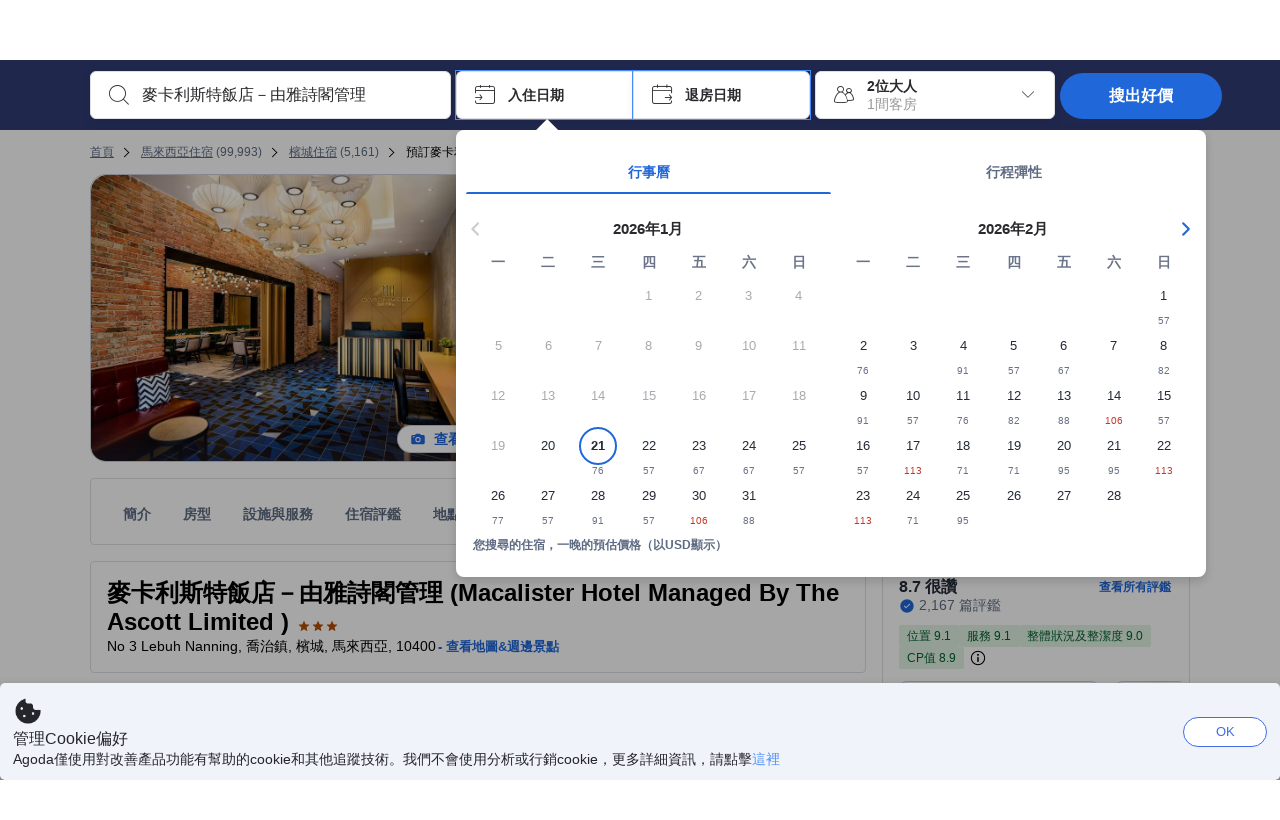

--- FILE ---
content_type: text/html; charset=utf-8
request_url: https://www.agoda.com/zh-tw/macalister-hotel-managed-by-the-ascott-limited/hotel/penang-my.html
body_size: 83849
content:

<!DOCTYPE html>
<html lang="zh-Hant" kite-lang="zh-Hant" class="chrome no-js" dir="ltr">
<head>
    <meta charset="utf-8" />
        <meta name="viewport" content="width=device-width, initial-scale=1.0" />
    
        <meta name="referrer" content="origin-when-cross-origin" />
    
    <title></title>
    <link rel="icon" href="/favicon.ico" />

<script type="text/javascript" id="messagingClientLite">
!function(t,e){if("object"==typeof exports&&"object"==typeof module)module.exports=e();else if("function"==typeof define&&define.amd)define([],e);else{var n=e();for(var r in n)("object"==typeof exports?exports:t)[r]=n[r]}}("undefined"!=typeof self?self:this,(function(){return function(t){var e={};function n(r){if(e[r])return e[r].exports;var i=e[r]={i:r,l:!1,exports:{}};return t[r].call(i.exports,i,i.exports,n),i.l=!0,i.exports}return n.m=t,n.c=e,n.d=function(t,e,r){n.o(t,e)||Object.defineProperty(t,e,{enumerable:!0,get:r})},n.r=function(t){"undefined"!=typeof Symbol&&Symbol.toStringTag&&Object.defineProperty(t,Symbol.toStringTag,{value:"Module"}),Object.defineProperty(t,"__esModule",{value:!0})},n.t=function(t,e){if(1&e&&(t=n(t)),8&e)return t;if(4&e&&"object"==typeof t&&t&&t.__esModule)return t;var r=Object.create(null);if(n.r(r),Object.defineProperty(r,"default",{enumerable:!0,value:t}),2&e&&"string"!=typeof t)for(var i in t)n.d(r,i,function(e){return t[e]}.bind(null,i));return r},n.n=function(t){var e=t&&t.__esModule?function(){return t.default}:function(){return t};return n.d(e,"a",e),e},n.o=function(t,e){return Object.prototype.hasOwnProperty.call(t,e)},n.p="",n(n.s=232)}({0:function(t,e,n){"use strict";n.d(e,"c",(function(){return i})),n.d(e,"a",(function(){return o})),n.d(e,"b",(function(){return u})),n.d(e,"d",(function(){return s})),n.d(e,"g",(function(){return a})),n.d(e,"e",(function(){return c})),n.d(e,"f",(function(){return f}));var r=function(t,e){return(r=Object.setPrototypeOf||{__proto__:[]}instanceof Array&&function(t,e){t.__proto__=e}||function(t,e){for(var n in e)Object.prototype.hasOwnProperty.call(e,n)&&(t[n]=e[n])})(t,e)};function i(t,e){if("function"!=typeof e&&null!==e)throw new TypeError("Class extends value "+String(e)+" is not a constructor or null");function n(){this.constructor=t}r(t,e),t.prototype=null===e?Object.create(e):(n.prototype=e.prototype,new n)}var o=function(){return(o=Object.assign||function(t){for(var e,n=1,r=arguments.length;n<r;n++)for(var i in e=arguments[n])Object.prototype.hasOwnProperty.call(e,i)&&(t[i]=e[i]);return t}).apply(this,arguments)};function u(t,e,n,r){return new(n||(n=Promise))((function(i,o){function u(t){try{a(r.next(t))}catch(t){o(t)}}function s(t){try{a(r.throw(t))}catch(t){o(t)}}function a(t){var e;t.done?i(t.value):(e=t.value,e instanceof n?e:new n((function(t){t(e)}))).then(u,s)}a((r=r.apply(t,e||[])).next())}))}function s(t,e){var n,r,i,o,u={label:0,sent:function(){if(1&i[0])throw i[1];return i[1]},trys:[],ops:[]};return o={next:s(0),throw:s(1),return:s(2)},"function"==typeof Symbol&&(o[Symbol.iterator]=function(){return this}),o;function s(s){return function(a){return function(s){if(n)throw new TypeError("Generator is already executing.");for(;o&&(o=0,s[0]&&(u=0)),u;)try{if(n=1,r&&(i=2&s[0]?r.return:s[0]?r.throw||((i=r.return)&&i.call(r),0):r.next)&&!(i=i.call(r,s[1])).done)return i;switch(r=0,i&&(s=[2&s[0],i.value]),s[0]){case 0:case 1:i=s;break;case 4:return u.label++,{value:s[1],done:!1};case 5:u.label++,r=s[1],s=[0];continue;case 7:s=u.ops.pop(),u.trys.pop();continue;default:if(!(i=u.trys,(i=i.length>0&&i[i.length-1])||6!==s[0]&&2!==s[0])){u=0;continue}if(3===s[0]&&(!i||s[1]>i[0]&&s[1]<i[3])){u.label=s[1];break}if(6===s[0]&&u.label<i[1]){u.label=i[1],i=s;break}if(i&&u.label<i[2]){u.label=i[2],u.ops.push(s);break}i[2]&&u.ops.pop(),u.trys.pop();continue}s=e.call(t,u)}catch(t){s=[6,t],r=0}finally{n=i=0}if(5&s[0])throw s[1];return{value:s[0]?s[1]:void 0,done:!0}}([s,a])}}}Object.create;function a(t){var e="function"==typeof Symbol&&Symbol.iterator,n=e&&t[e],r=0;if(n)return n.call(t);if(t&&"number"==typeof t.length)return{next:function(){return t&&r>=t.length&&(t=void 0),{value:t&&t[r++],done:!t}}};throw new TypeError(e?"Object is not iterable.":"Symbol.iterator is not defined.")}function c(t,e){var n="function"==typeof Symbol&&t[Symbol.iterator];if(!n)return t;var r,i,o=n.call(t),u=[];try{for(;(void 0===e||e-- >0)&&!(r=o.next()).done;)u.push(r.value)}catch(t){i={error:t}}finally{try{r&&!r.done&&(n=o.return)&&n.call(o)}finally{if(i)throw i.error}}return u}function f(t,e,n){if(n||2===arguments.length)for(var r,i=0,o=e.length;i<o;i++)!r&&i in e||(r||(r=Array.prototype.slice.call(e,0,i)),r[i]=e[i]);return t.concat(r||Array.prototype.slice.call(e))}Object.create},1:function(t,e,n){"use strict";(function(t){n.d(e,"a",(function(){return r}));var r=function(){function e(){}return e.current=function(){var e="undefined"!=typeof window?window:"undefined"!=typeof self?self:void 0!==t?t:null;if(!e)throw new Error("Unsupported environment.");return e},e}()}).call(this,n(30))},13:function(t,e,n){"use strict";n.d(e,"a",(function(){return i})),n.d(e,"b",(function(){return r}));var r,i={measurement:0,default:1,log:2};!function(t){t[t.measurement=0]="measurement",t[t.generic=1]="generic",t[t.log=2]="log"}(r||(r={}))},17:function(t,e,n){"use strict";function r(t,e,n){for(var r=n.length,i=0;i<r;i++){var o=n[i];if(o)for(var u in o)o.hasOwnProperty(u)&&t(u,o[u])}}n.d(e,"a",(function(){return r}))},18:function(t,e,n){"use strict";n.d(e,"b",(function(){return i})),n.d(e,"a",(function(){return u}));var r=n(13);function i(t){var e=r.a[t];return e=void 0===e?r.a.default:e}var o={trace:0,debug:1,info:2,warn:3,error:4,fatal:5};function u(t,e){if("measurement"===t){var n=e.name;return delete e.name,n}if("log"===t){var r=o[e.level];return r="number"==typeof r?r:2,delete e.level,r.toString()}return t}},232:function(t,e,n){"use strict";n.r(e),n.d(e,"MessagingClient",(function(){return a}));var r=n(1),i=n(73),o=n(28),u=function(){function t(){this.buffer={items:[]},this.contextData={}}return t.prototype.send=function(e){var n=this.buffer.items,r=t.MaxBufferSize-n.length;r>0&&(e instanceof Array?(r<e.length&&(e=e.slice(0,r)),this.buffer.items=e.concat(n)):this.buffer.items.push(e))},t.prototype.dispose=function(t){this.buffer.items.length=0,t&&t()},t.prototype.environment=function(t){},t.prototype.context=function(t){var e=this.contextData;e.sessionId=t.sessionId||e.sessionId,e.userId=t.userId||e.userId},t.MaxBufferSize=15e3,t}(),s=n(36),a=function(){function t(t){this._test=t}return t.create=function(e){return t.instantiate(e)},t.instantiate=function(e){return(new t).instantiate(e)},t.environment=function(e){return new t(e)},t.prototype.instantiate=function(t){var e,n,r=o.a.get();if(r.environment=r.environment||t,r.test=r.test||this._test,r.messagingClient)return r.messagingClient;var a=new u,c=new s.a(a,new i.a,null!==(n=null===(e=r.environment)||void 0===e?void 0:e.apiKey)&&void 0!==n?n:"");return r.buffer=a.buffer,r.context=a.contextData,r.messagingClient=c,c},t}();r.a.current().MessagingClient=a,a.instantiate()},28:function(t,e,n){"use strict";n.d(e,"a",(function(){return o}));var r=n(1),i="MessagingClient-LiteData",o=function(){function t(){}return t.get=function(){var t=r.a.current();return t[i]||(t[i]={})},t.clear=function(){delete r.a.current()[i]},t}()},30:function(t,e){var n;n=function(){return this}();try{n=n||new Function("return this")()}catch(t){"object"==typeof window&&(n=window)}t.exports=n},35:function(t,e,n){"use strict";n.d(e,"a",(function(){return r}));var r=function(){function t(){}return t.current=function(){return window&&window.__MCJS_EXTENSION_DATA__||{}},t}()},36:function(t,e,n){"use strict";n.d(e,"a",(function(){return y}));var r=n(0),i=function(t){function e(){var n=t.call(this,"Bridge not exist")||this;return Object.setPrototypeOf(n,e.prototype),n}return Object(r.c)(e,t),e}(Error),o=function(t){function e(n){var r=t.call(this,"Unsupported bridge version: ".concat(n))||this;return Object.setPrototypeOf(r,e.prototype),r}return Object(r.c)(e,t),e}(Error),u=function(t){function e(){var n=t.call(this,"Operation Timeout error")||this;return Object.setPrototypeOf(n,e.prototype),n}return Object(r.c)(e,t),e}(Error),s=function(t){function e(n){var r,i,o=this;return(o=t.call(this,(null===(r=n.error)||void 0===r?void 0:r.message)||"Unknown error")||this).code=(null===(i=n.error)||void 0===i?void 0:i.code)||"UNKNOWN",Object.setPrototypeOf(o,e.prototype),o}return Object(r.c)(e,t),e}(Error);function a(t,e){return Object(r.b)(this,void 0,void 0,(function(){var n,i,o;return Object(r.d)(this,(function(r){switch(r.label){case 0:if((n=e.signal).aborted)throw new Error("Operation canceled");i=new AbortController,n.addEventListener("abort",(function(){}),{once:!0,signal:i.signal}),r.label=1;case 1:return r.trys.push([1,,3,4]),[4,t()];case 2:if(o=r.sent(),n.aborted)throw new Error("Operation canceled");return[3,4];case 3:return i.abort(),[7];case 4:return[2,o]}}))}))}function c(t,e){return Object(r.b)(this,void 0,void 0,(function(){function n(){return Object(r.b)(this,void 0,void 0,(function(){return Object(r.d)(this,(function(e){switch(e.label){case 0:return e.trys.push([0,,2,3]),[4,a(t,{signal:o.signal})];case 1:return[2,e.sent()];case 2:return i.abort(),[7];case 3:return[2]}}))}))}var i,o,s,c=this;return Object(r.d)(this,(function(t){switch(t.label){case 0:return i=new AbortController,o=new AbortController,s=function(){return Object(r.b)(c,void 0,void 0,(function(){return Object(r.d)(this,(function(t){return[2,new Promise((function(t,n){var r=setTimeout((function(){i.signal.aborted?t(void 0):(o.abort(),n(new u)),clearTimeout(r)}),e.timeout)}))]}))}))},[4,Promise.race([s(),n()])];case 1:return[2,t.sent()]}}))}))}function f(t){return Object(r.b)(this,void 0,void 0,(function(){return Object(r.d)(this,(function(e){return[2,new Promise((function(e,n){setTimeout((function(){try{var r=t();e(r)}catch(t){n(t)}}),0)}))]}))}))}var l,d=function(){function t(t){this.bridge=t}return t.prototype.postMessage=function(t){return Object(r.b)(this,void 0,void 0,(function(){var e,n,i=this;return Object(r.d)(this,(function(o){switch(o.label){case 0:return[4,c((function(){return Object(r.b)(i,void 0,void 0,(function(){var e=this;return Object(r.d)(this,(function(n){return[2,f((function(){return e.bridge.postMessage(JSON.stringify(t))}))]}))}))}),{timeout:5e3})];case 1:if(e=o.sent(),"error"===(n=JSON.parse(e)).status)throw new s(n);return[2,n]}}))}))},t}(),b=function(){function t(t){this.bridge=t}return t.prototype.postMessage=function(t){return Object(r.b)(this,void 0,void 0,(function(){var e,n=this;return Object(r.d)(this,(function(i){switch(i.label){case 0:return[4,c((function(){return Object(r.b)(n,void 0,void 0,(function(){return Object(r.d)(this,(function(e){return[2,this.bridge.nativePromise("mcjsBridge","postMessage",t)]}))}))}),{timeout:5e3})];case 1:if("error"===(e=i.sent()).status)throw new s(e);return[2,e]}}))}))},t}(),v=function(){function t(t){this.bridge=t}return t.prototype.postMessage=function(t){return Object(r.b)(this,void 0,void 0,(function(){var e,n=this;return Object(r.d)(this,(function(r){switch(r.label){case 0:return[4,c((function(){return n.bridge.postMessage(t)}),{timeout:5e3})];case 1:if("error"===(e=r.sent()).status)throw new s(e);return[2,e]}}))}))},t}();function p(t){var e,n,i,u,a,p,h,m,g,y;return Object(r.b)(this,void 0,void 0,(function(){var w,O,j,_,x,S,M=this;return Object(r.d)(this,(function(E){switch(E.label){case 0:return l?[2,l]:(null===(e=null==t?void 0:t.Capacitor)||void 0===e?void 0:e.isNativePlatform())&&(null===(n=null==t?void 0:t.Capacitor)||void 0===n?void 0:n.isPluginAvailable("mcjsBridge"))?(w=t.Capacitor,[4,c((function(){return w.nativePromise("mcjsBridge","postMessage",{type:"get-bridge-version"})}),{timeout:5e3})]):[3,2];case 1:if("success"!==(S=E.sent()).status)throw new s(S);switch(null===(i=S.data)||void 0===i?void 0:i.version){case 1:return[2,l=new b(t.Capacitor)];default:throw new o(null===(u=S.data)||void 0===u?void 0:u.version)}return[3,7];case 2:return(null===(p=null===(a=null==t?void 0:t.webkit)||void 0===a?void 0:a.messageHandlers)||void 0===p?void 0:p.mcjsBridge)?(O=t.webkit.messageHandlers.mcjsBridge,[4,c((function(){return O.postMessage({type:"get-bridge-version"})}),{timeout:5e3})]):[3,4];case 3:if("success"!==(S=E.sent()).status)throw new s(S);switch(null===(h=S.data)||void 0===h?void 0:h.version){case 1:return[2,l=new v(t.webkit.messageHandlers.mcjsBridge)];default:throw new o(null===(m=S.data)||void 0===m?void 0:m.version)}return[3,7];case 4:return(null==t?void 0:t.mcjsBridge)?(j=t.mcjsBridge,_=function(){return j.postMessage(JSON.stringify({type:"get-bridge-version"}))},[4,c((function(){return Object(r.b)(M,void 0,void 0,(function(){return Object(r.d)(this,(function(t){return[2,f((function(){return _()}))]}))}))}),{timeout:5e3})]):[3,6];case 5:if(x=E.sent(),"success"!==(S=JSON.parse(x)).status)throw new s(S);switch(null===(g=S.data)||void 0===g?void 0:g.version){case 1:return[2,l=new d(t.mcjsBridge)];default:throw new o(null===(y=S.data)||void 0===y?void 0:y.version)}return[3,7];case 6:return[2,void 0];case 7:return[2]}}))}))}var h=n(35),m=n(44),g=n(18),y=function(){function t(t,e,n){this.sender=t,this._time=e,this._apiKey=n,window.addEventListener("message",this.onMessageReceivedFromMimir.bind(this))}return t.prototype.onMessageReceivedFromMimir=function(t){var e,n;if("analytics-extension"===(null===(e=null==t?void 0:t.data)||void 0===e?void 0:e.id))switch(null===(n=t.data)||void 0===n?void 0:n.name){case"enable-debug-mode":this.debug(!0);break;case"disable-debug-mode":this.debug(!1)}},t.prototype.create=function(t,e,n){var r=Number(null==n?void 0:n.timestamp);("number"!=typeof r||isNaN(r)||r<1e5)&&(r=this._time.now());var i={_meta:{timestamp:r,type:t}};return e&&Object(m.a)(i,e),i},t.prototype.send=function(t,e){var n,i;return Object(r.b)(this,void 0,void 0,(function(){var o;return Object(r.d)(this,(function(r){switch(r.label){case 0:if(!t||!t._meta)throw new Error("Message or message type is undefined");t=JSON.parse(JSON.stringify(t)),null!==(n=(i=t._meta).timestamp)&&void 0!==n||(i.timestamp=this._time.now()),t._meta.tabId=h.a.current().tabId,r.label=1;case 1:return r.trys.push([1,3,,4]),[4,this.bridgeToNative(t)];case 2:return r.sent(),[3,4];case 3:return o=r.sent(),this.addBridgeFallbackReason(t,o),this.sender.send(t,e),[3,4];case 4:return[2]}}))}))},t.prototype.bridgeToNative=function(t){return Object(r.b)(this,void 0,void 0,(function(){var e,n,o,u;return Object(r.d)(this,(function(s){switch(s.label){case 0:return[4,p(window)];case 1:if(!(e=s.sent()))throw new i;return delete(n=Object(r.a)({},t))._meta,o=Object(g.a)(t._meta.type,t),u=Object(g.b)(t._meta.type),[4,e.postMessage({type:"send-message",data:{timestamp:t._meta.timestamp||0,messageName:o,partitionKey:"",messageType:u,payload:JSON.stringify(n),apiKey:this._apiKey}})];case 2:return s.sent(),[2]}}))}))},t.prototype.addBridgeFallbackReason=function(t,e){e instanceof i?t._meta.webview_bridge_fallback_reason="BRIDGE_NOT_EXIST":e instanceof o?t._meta.webview_bridge_fallback_reason="UNSUPPORTED_BRIDGE_VERSION":e instanceof u?t._meta.webview_bridge_fallback_reason="BRIDGE_TIMEOUT_ERROR":e instanceof s?t._meta.webview_bridge_fallback_reason=e.code:e instanceof Error?t._meta.webview_bridge_fallback_reason=e.message:t._meta.webview_bridge_fallback_reason="UNKNOWN_ERROR"},t.prototype.debug=function(t,e){this.sender.environment({debug:t,logs:e})},t.prototype.context=function(t){this.sender.context(t)},t}()},44:function(t,e,n){"use strict";n.d(e,"a",(function(){return i}));var r=n(17);function i(t){for(var e=[],n=1;n<arguments.length;n++)e[n-1]=arguments[n];return t||(t={}),Object(r.a)((function(e,n){void 0===t[e]&&(t[e]=n)}),t,e),t}},73:function(t,e,n){"use strict";n.d(e,"a",(function(){return r}));var r=function(){function t(){}return t.prototype.now=function(){return+new Date},t}()}})}));
</script><script type="text/javascript">
const messagingClient = MessagingClient.instantiate();

function loadErrorHandler(err) {
    const src = err.path[0].src;
    const href = err.path[0].href;
    var message = ["could not load", src ? src : href].join(" ");
    try {
        const log = messagingClient.create('log', { logLevel: 'error', message: message, applicationName: 'cronos', loggerName: 'Fe.Cronos.Logger' });
        messagingClient.send(log);
    }
    catch (exception) {
    }
}
</script>    
    <link rel='preload' href='https://cdn6.agoda.net/cdn-accom-web/js/assets/browser-bundle/6055-658e3d4298d7.js' as='script'><link rel='preload' href='https://cdn6.agoda.net/cdn-accom-web/js/assets/browser-bundle/2305-fa8e06b38628.js' as='script'><link rel='preload' href='https://cdn6.agoda.net/cdn-accom-web/js/assets/browser-bundle/property-47ecce899b64.js' as='script'>

    

    <link rel='preconnect' href='https://cdn10.agoda.net' crossorigin>
    <link rel='preconnect' href='//pix10.agoda.net' crossorigin>
    <link rel='preconnect' href='https://secure.agoda.com' >




<style type="text/css">body{overflow-y:scroll}.NavBar--sticky.NavBar--hide{display:none}.container-agoda{padding:0;margin:16px auto}@media screen and (min-width:1100px){.container-agoda{width:1100px;padding:0;margin:0 auto}}@media(max-width:1024px){.container-agoda{width:940px;padding:0;margin:0 auto}}.MosaicReloaded__PlaceHolder{display:flex;flex-direction:row-reverse}.Searchbox--horizontal{display:flex;justify-content:center}.SearchBoxContainer--package>.Searchbox--horizontal{display:block}.Searchbox__wrapper{display:inline-flex}.SearchBoxContainer--compact .Searchbox__wrapper{margin:0}.Searchbox__wrapper .IconBox.IconBox--autocomplete{margin-right:5px;min-width:auto}.Searchbox__wrapper .IconBox.IconBox--checkIn{min-width:177px}.Searchbox__wrapper .IconBox.IconBox--checkOut{min-width:177px}.Searchbox__wrapper .IconBox.IconBox--occupancy{min-width:240px}.Searchbox__searchButton{min-width:130px}.Breadcrumb-placeholder{height:40px;font-size:12px}.BreadCrumb-hotel_item{display:inline-block}.breadcrumbRegionName__h1{font-size:12px;font-weight:400}.Breadcrumb-PlaceHolder{border-bottom:1px solid #eee}.MosaicReloaded__PlaceHolder .NorthstarSideContent{max-width:324px;width:100%}html[dir=ltr] .MosaicReloaded__PlaceHolder .NorthstarSideContent{width:25%;padding-left:16px}html[dir=rtl] .MosaicReloaded__PlaceHolder .NorthstarSideContent{width:25%;padding-right:16px}.MosaicReloaded__PlaceHolder .NorthstarMainContent{width:75%;display:flex;flex-direction:column}html[dir=ltr] .MosaicReloaded__PlaceHolder .NorthstarMainContent{float:right}html[dir=rtl] .MosaicReloaded__PlaceHolder .NorthstarMainContent{float:left}.MosaicReloaded__PlaceHolder .NorthstarCard{border-radius:4px}.MosaicReloaded__PlaceHolder .MosaicReloaded{height:350px;width:100%;position:relative;margin-bottom:10px;display:flex;flex-direction:row}.MosaicReloaded__PlaceHolder .MosaicReloaded__SqOne{height:100%;width:50%;position:relative}html[dir=ltr] .MosaicReloaded__PlaceHolder .MosaicReloaded__SqOne{border-top-left-radius:4px;border-bottom-left-radius:4px}html[dir=rtl] .MosaicReloaded__PlaceHolder .MosaicReloaded__SqOne{border-top-right-radius:4px;border-bottom-right-radius:4px}.MosaicReloaded__SqRight-Container{display:flex;flex-direction:column;height:350px;width:50%}html[dir=ltr] .MosaicReloaded__SqRight-Container{margin-left:2px}html[dir=rtl] .MosaicReloaded__SqRight-Container{margin-right:2px}.MosaicReloaded__PlaceHolder .MosaicReloaded__SqTwo{height:226px;width:100%}html[dir=ltr] .MosaicReloaded__PlaceHolder .MosaicReloaded__SqTwo{border-top-right-radius:4px}html[dir=rtl] .MosaicReloaded__PlaceHolder .MosaicReloaded__SqTwo{border-top-left-radius:4px}.MosaicReloaded__SqSmall-Container{display:flex;flex-direction:row;justify-content:space-between;width:100%;margin-top:2px}.MosaicReloaded__PlaceHolder .MosaicReloaded__SqThree{height:130px;width:49.5%}html[dir=ltr] .MosaicReloaded__PlaceHolder .MosaicReloaded__SqThree{right:168px}html[dir=rtl] .MosaicReloaded__PlaceHolder .MosaicReloaded__SqThree{left:168px}.MosaicReloaded__PlaceHolder .MosaicReloaded__SqFour{height:130px;width:49.5%}html[dir=ltr] .MosaicReloaded__PlaceHolder .MosaicReloaded__SqFour{border-bottom-right-radius:4px}html[dir=rtl] .MosaicReloaded__PlaceHolder .MosaicReloaded__SqFour{border-bottom-left-radius:4px}.MosaicReloaded__PlaceHolder .MosaicReloaded__SqOne,.MosaicReloaded__PlaceHolder .MosaicReloaded__SqTwo,.MosaicReloaded__PlaceHolder .MosaicReloaded__SqThree,.MosaicReloaded__PlaceHolder .MosaicReloaded__SqFour,.MosaicReloaded__PlaceHolder .ReviewPlate,.MosaicReloaded__PlaceHolder .HeaderPlate,.MosaicReloaded__PlaceHolder .ReviewsCombo,.MosaicReloaded__PlaceHolder .ReviewsSnippet{-webkit-animation:mosaic-loading 2.2s cubic-bezier(.85,.15,.15,.85) infinite;-moz-animation:mosaic-loading 2.2s cubic-bezier(.85,.15,.15,.85) infinite;-o-animation:mosaic-loading 2.2s cubic-bezier(.85,.15,.15,.85) infinite;animation:mosaic-loading 2.2s cubic-bezier(.85,.15,.15,.85) infinite;border:none;background-color:#f6f6f6}.MosaicReloaded__PlaceHolder .MosaicReloaded__SqTwo{-webkit-animation-delay:.6s;-moz-animation-delay:.6s;-o-animation-delay:.6s;animation-delay:.6s}.MosaicReloaded__PlaceHolder .MosaicReloaded__SqThree{-webkit-animation-delay:1.2s;-moz-animation-delay:1.2s;-o-animation-delay:1.2s;animation-delay:1.2s}.MosaicReloaded__PlaceHolder .MosaicReloaded__SqFour{-webkit-animation-delay:.4s;-moz-animation-delay:.4s;-o-animation-delay:.4s;animation-delay:.4s}.MosaicReloaded__PlaceHolder .Miscellaneous__Container{display:table;margin-top:16px;width:100%}.MosaicReloaded__PlaceHolder .NorthstarSideContent{width:324px}html[dir=ltr] .MosaicReloaded__PlaceHolder .NorthstarSideContent{float:right;padding-left:16px}html[dir=rtl] .MosaicReloaded__PlaceHolder .NorthstarSideContent{float:left;padding-right:16px}#PropertyPlaceholder.MosaicReloaded__PlaceHolder .NorthstarMainContent{width:776px}.MosaicReloaded__PlaceHolder .ReviewPlate{height:779px;-webkit-animation-delay:1.2s;-moz-animation-delay:1.2s;-o-animation-delay:1.2s;animation-delay:1.2s}.MosaicReloaded__PlaceHolder .HeaderPlate{height:115px;-webkit-animation-delay:1.2s;-moz-animation-delay:1.2s;-o-animation-delay:1.2s;animation-delay:1.2s}.MosaicReloaded__PlaceHolder .ReviewsCombo{margin-top:10px;height:195px;-webkit-animation-delay:.2s;-moz-animation-delay:.2s;-o-animation-delay:.2s;animation-delay:.2s}.MosaicReloaded__PlaceHolder .ReviewsSnippet{margin-top:10px;height:90px;-webkit-animation-delay:1.72s;-moz-animation-delay:1.72s;-o-animation-delay:1.72s;animation-delay:1.72s}@media(max-width:1024px){.Searchbox__wrapper .IconBox.IconBox--autocomplete{min-width:260px}.Searchbox__wrapper .IconBox.IconBox--occupancy{min-width:190px}}@-webkit-keyframes mosaic-loading{0%{background-color:#f6f6f6}50%{background-color:#eee}100%{background-color:#f6f6f6}}@-moz-keyframes mosaic-loading{0%{background-color:#f6f6f6}50%{background-color:#eee}100%{background-color:#f6f6f6}}@-o-keyframes mosaic-loading{0%{background-color:#f6f6f6;}50%{background-color:#eee;}100%{background-color:#f6f6f6;}}@keyframes mosaic-loading{0%{background-color:#f6f6f6}50%{background-color:#eee}100%{background-color:#f6f6f6}}</style>

    
<script>
    try {
    !function(e,t){if("object"==typeof exports&&"object"==typeof module)module.exports=t();else if("function"==typeof define&&define.amd)define([],t);else{var n=t();for(var r in n)("object"==typeof exports?exports:e)[r]=n[r]}}(window,(function(){return function(e){var t={};function n(r){if(t[r])return t[r].exports;var i=t[r]={i:r,l:!1,exports:{}};return e[r].call(i.exports,i,i.exports,n),i.l=!0,i.exports}return n.m=e,n.c=t,n.d=function(e,t,r){n.o(e,t)||Object.defineProperty(e,t,{enumerable:!0,get:r})},n.r=function(e){"undefined"!=typeof Symbol&&Symbol.toStringTag&&Object.defineProperty(e,Symbol.toStringTag,{value:"Module"}),Object.defineProperty(e,"__esModule",{value:!0})},n.t=function(e,t){if(1&t&&(e=n(e)),8&t)return e;if(4&t&&"object"==typeof e&&e&&e.__esModule)return e;var r=Object.create(null);if(n.r(r),Object.defineProperty(r,"default",{enumerable:!0,value:e}),2&t&&"string"!=typeof e)for(var i in e)n.d(r,i,function(t){return e[t]}.bind(null,i));return r},n.n=function(e){var t=e&&e.__esModule?function(){return e.default}:function(){return e};return n.d(t,"a",t),t},n.o=function(e,t){return Object.prototype.hasOwnProperty.call(e,t)},n.p="",n(n.s=35)}({35:function(e,t,n){"use strict";Object.defineProperty(t,"__esModule",{value:!0}),n(36)},36:function(e,t){var n,r,i,o,u,f,c,a,l,p,s,d;u={passive:!0,capture:!0},f=new Date,c=function(){o=[],r=-1,n=null,s(addEventListener)},a=function(e,t){n||(n=t,r=e,i=new Date,s(removeEventListener),l())},l=function(){if(r>=0&&r<i-f){var e={entryType:"first-input",name:n.type,target:n.target,cancelable:n.cancelable,startTime:n.timeStamp,processingStart:n.timeStamp+r};o.forEach((function(t){t(e)})),o =[]}},p =function(e){if(e.cancelable){var t=(e.timeStamp>
        1e12?new Date:performance.now())-e.timeStamp;"pointerdown"==e.type?function(e,t){var n=function(){a(e,t),i()},r=function(){i()},i=function(){removeEventListener("pointerup",n,u),removeEventListener("pointercancel",r,u)};addEventListener("pointerup",n,u),addEventListener("pointercancel",r,u)}(t,e):a(t,e)}},s=function(e){["mousedown","keydown","touchstart","pointerdown"].forEach((function(t){return e(t,p,u)}))},d="hidden"===document.visibilityState?0:1/0,addEventListener("visibilitychange",(function e(t){"hidden"===document.visibilityState&&(d=t.timeStamp,removeEventListener("visibilitychange",e,!0))}),!0),c(),self.webVitals={firstInputPolyfill:function(e){o.push(e),l()},resetFirstInputPolyfill:c,get firstHiddenTime(){return d}}}})}));
    } catch(e) {
        window.webVitalsPolyfillDebugInfo = e;
    }
    window.performanceClientContext = {"isEnabled":true,"clientProfile":{"Device":1,"Os":2,"Client":1,"SubClient":0}} ?? {};
</script>



            <script type="text/javascript" id="EdgeRedirect">
                try {
                    if (/MSIE \d|Trident.*rv:/.test(navigator.userAgent)) {
                        function getCookie(cname) {
                            var name = cname + "=";
                            var decodedCookie = decodeURIComponent(document.cookie);
                            var ca = decodedCookie.split(';');
                            for (var i = 0; i < ca.length; i++) {
                                var c = ca[i];
                                while (c.charAt(0) == ' ') {
                                    c = c.substring(1);
                                }
                                if (c.indexOf(name) == 0) {
                                    return c.substring(name.length, c.length);
                                }
                            }
                            return "";
                        }

                        function updateQueryStringParameter(uri, key, value) {
                            var re = new RegExp("([?&])" + key + "=.*?(&|$)", "i");
                            var separator = uri.indexOf('?') !== -1 ? "&" : "?";
                            if (uri.match(re)) {
                                return uri.replace(re, '$1' + key + "=" + value + '$2');
                            }
                            else {
                                return uri + separator + key + "=" + value;
                            }
                        }

                        var tracker = getCookie("agoda.user.03").split("&")[0].replace("UserId=", "");
                        window.location = 'microsoft-edge:' + updateQueryStringParameter(window.location.href, "follow_redirect", tracker);
                        // fall back url if cannot go to Edge browser
                        setTimeout(function () {
                            window.location = 'https://go.microsoft.com/fwlink/?linkid=2135547';
                        }, 1);
                    }
                } catch (e) {
                    // do nothing
                }
            </script>
        <script type="text/javascript" id="IEPromisePolyfill">
    !function (e, n) { "object" == typeof exports && "undefined" != typeof module ? n() : "function" == typeof define && define.amd ? define(n) : n() }(0, function () { "use strict"; function e() { } function n(e) { if (!(this instanceof n)) throw new TypeError("Promises must be constructed via new"); if ("function" != typeof e) throw new TypeError("not a function"); this._state = 0, this._handled = !1, this._value = undefined, this._deferreds = [], f(e, this) } function t(e, t) { for (; 3 === e._state;)e = e._value; 0 !== e._state ? (e._handled = !0, n._immediateFn(function () { var n = 1 === e._state ? t.onFulfilled : t.onRejected; if (null !== n) { var i; try { i = n(e._value) } catch (f) { return void r(t.promise, f) } o(t.promise, i) } else (1 === e._state ? o : r)(t.promise, e._value) })) : e._deferreds.push(t) } function o(e, t) { try { if (t === e) throw new TypeError("A promise cannot be resolved with itself."); if (t && ("object" == typeof t || "function" == typeof t)) { var o = t.then; if (t instanceof n) return e._state = 3, e._value = t, void i(e); if ("function" == typeof o) return void f(function (e, n) { return function () { e.apply(n, arguments) } }(o, t), e) } e._state = 1, e._value = t, i(e) } catch (u) { r(e, u) } } function r(e, n) { e._state = 2, e._value = n, i(e) } function i(e) { 2 === e._state && 0 === e._deferreds.length && n._immediateFn(function () { e._handled || n._unhandledRejectionFn(e._value) }); for (var o = 0, r = e._deferreds.length; r > o; o++)t(e, e._deferreds[o]); e._deferreds = null } function f(e, n) { var t = !1; try { e(function (e) { t || (t = !0, o(n, e)) }, function (e) { t || (t = !0, r(n, e)) }) } catch (i) { if (t) return; t = !0, r(n, i) } } var u = function (e) { var n = this.constructor; return this.then(function (t) { return n.resolve(e()).then(function () { return t }) }, function (t) { return n.resolve(e()).then(function () { return n.reject(t) }) }) }, c = setTimeout; n.prototype["catch"] = function (e) { return this.then(null, e) }, n.prototype.then = function (n, o) { var r = new this.constructor(e); return t(this, new function (e, n, t) { this.onFulfilled = "function" == typeof e ? e : null, this.onRejected = "function" == typeof n ? n : null, this.promise = t }(n, o, r)), r }, n.prototype["finally"] = u, n.all = function (e) { return new n(function (n, t) { function o(e, f) { try { if (f && ("object" == typeof f || "function" == typeof f)) { var u = f.then; if ("function" == typeof u) return void u.call(f, function (n) { o(e, n) }, t) } r[e] = f, 0 == --i && n(r) } catch (c) { t(c) } } if (!e || "undefined" == typeof e.length) throw new TypeError("Promise.all accepts an array"); var r = Array.prototype.slice.call(e); if (0 === r.length) return n([]); for (var i = r.length, f = 0; r.length > f; f++)o(f, r[f]) }) }, n.resolve = function (e) { return e && "object" == typeof e && e.constructor === n ? e : new n(function (n) { n(e) }) }, n.reject = function (e) { return new n(function (n, t) { t(e) }) }, n.race = function (e) { return new n(function (n, t) { for (var o = 0, r = e.length; r > o; o++)e[o].then(n, t) }) }, n._immediateFn = "function" == typeof setImmediate && function (e) { setImmediate(e) } || function (e) { c(e, 0) }, n._unhandledRejectionFn = function (e) { void 0 !== console && console && console.warn("Possible Unhandled Promise Rejection:", e) }; var l = function () { if ("undefined" != typeof self) return self; if ("undefined" != typeof window) return window; if ("undefined" != typeof global) return global; throw Error("unable to locate global object") }(); l.Promise ? l.Promise.prototype["finally"] || (l.Promise.prototype["finally"] = u) : l.Promise = n });
</script>

    <text>
        <script>propertyPageParamsPromise=Promise.resolve()</script>
    </text>

    <text>
        <script>window.propertyPageParams={cronosDetails:null,droneDesignSystemContext:{experiment:{isMigratingNotificationToAccessibleColor:!0,deprecateInaccessibleColor:!0,isToggleButtonAccessibilityColorFix:!0,isToggleButtonA11yContrastFix:!0,iconsMigrationToV3:!0,isGetDroneContextFromWindow:!0,radioCheckboxA11yContrastFix:!0,searchFieldMinHeight:!0,incorrectInertAttrOnCarouselWhenResizing:!1,isMigratingChipToAccessibleColor:!0,isMigratingBadgeToAccessibleColor:!0,carouselMigrationToV3:!1,rurubuAccessibleColor:!1,japanicanAccessibleColor:!1,inputV2A11yBorderContrastFix:!1,migrateDeprecatedColorTokenUsage:!0,dropdownTriggerV2ComboboxRole:!0,migrateColorPairAccessibleTokenUsage:!1,accessibleInactiveBorder:!1,iconAssetsMigrationToV3:!0,migrateInputV2ToV3UI:!1,notificationTitleTagFix:!0,cxpRGA11yFix:!0,dividerHeightStretch:!0,useBackgroundColorTransitionOverlayAnimation:!0,overlayComponentFix:!1,datePickerInteractiveStateContrastFix:!0,searchFieldAccessibleTextColorFix:!1,accessibleRadialLoader:!1,bottomSheetMediumSizeUpdate:!1,accordionTriggerContrastFix:!0,formControlSizeChange:!1,chipInteractiveStateContrastFix:!1,tooltipMaxWidthFix:!1,fixNotificationFocus:!1,buttonInteractiveStateContrastFix:!1,modalActionButtonIconFix:!1,accessibleTargetSizeBadge:!1,datePickerLabelImprovement:!1,tabItemA11yFix:!0,breadcrumbSemanticFix:!1,paginationSemanticFix:!1,gridSizeFallback:!0,alwaysMountTooltip:!0},locale:"zh-tw",direction:"ltr",platform:"web",cdnBaseUrl:"https://cdn10.agoda.net"}};window.droneDesignSystemContext={experiment:{isMigratingNotificationToAccessibleColor:!0,deprecateInaccessibleColor:!0,isToggleButtonAccessibilityColorFix:!0,isToggleButtonA11yContrastFix:!0,iconsMigrationToV3:!0,isGetDroneContextFromWindow:!0,radioCheckboxA11yContrastFix:!0,searchFieldMinHeight:!0,incorrectInertAttrOnCarouselWhenResizing:!1,isMigratingChipToAccessibleColor:!0,isMigratingBadgeToAccessibleColor:!0,carouselMigrationToV3:!1,rurubuAccessibleColor:!1,japanicanAccessibleColor:!1,inputV2A11yBorderContrastFix:!1,migrateDeprecatedColorTokenUsage:!0,dropdownTriggerV2ComboboxRole:!0,migrateColorPairAccessibleTokenUsage:!1,accessibleInactiveBorder:!1,iconAssetsMigrationToV3:!0,migrateInputV2ToV3UI:!1,notificationTitleTagFix:!0,cxpRGA11yFix:!0,dividerHeightStretch:!0,useBackgroundColorTransitionOverlayAnimation:!0,overlayComponentFix:!1,datePickerInteractiveStateContrastFix:!0,searchFieldAccessibleTextColorFix:!1,accessibleRadialLoader:!1,bottomSheetMediumSizeUpdate:!1,accordionTriggerContrastFix:!0,formControlSizeChange:!1,chipInteractiveStateContrastFix:!1,tooltipMaxWidthFix:!1,fixNotificationFocus:!1,buttonInteractiveStateContrastFix:!1,modalActionButtonIconFix:!1,accessibleTargetSizeBadge:!1,datePickerLabelImprovement:!1,tabItemA11yFix:!0,breadcrumbSemanticFix:!1,paginationSemanticFix:!1,gridSizeFallback:!0,alwaysMountTooltip:!0},locale:"zh-tw",direction:"ltr",platform:"web",cdnBaseUrl:"https://cdn10.agoda.net"}</script>
    </text>

    <div id="seo-data"></div>

        <script>window.shouldOptimizeLCP=!0</script>

</head>

<body class="NewHotel desktop BWHF-4821 ltr themed theme-agoda">
    <div id="mockDataEnabled" value="False"></div>
    <div id="login-react-popup"></div>
    <div id="login-react-root"></div>
    <div id="pointsmax-panel-react-root" data-hotel-id="" data-signin-landing=""></div>

    <input id="backwardRequestVerificationToken"
           name="backwardRequestVerificationToken"
           type="hidden"
           value="mIsilZeXlwK/o6VGkff3p4B1LuiD2z89odARJ7kgZ/Q=:YKoNvrYQYi4pi2BdfVFDnWdvqsk=" />

<input id="requestVerificationToken"
       name="requestVerificationToken"
       type="hidden"
       value="CfDJ8Dkuqwv-0VhLoFfD8dw7lYw6UvMyJDraSMRPr2vxZ6hjdChTNMQ0FA5itTAvPW4lnIPOqWmuDYodgEKbms0zAiE0vEHg5Ym9fniiijXClgyijUg1AgtHhhLSFUCGFLx5FU6LTSuDJalD6bNc1U2_X5A" />


    <style>
        .backgroundSpace {
            position: absolute;
            top: 0;
            left: 0;
            overflow: hidden;
            width: 100%;
            height: 100%;
            z-index: -1;
        }

        .backgroundContainer {
            width: 90vw;
            height: 90vh;
        }
    </style>
    <div class="backgroundSpace" data-lcp="false">
                                                                                                                                                                                                                                                                                                                                                           
        <div class="backgroundContainer"></div>
                                                                                                                                                                                                                                                                                                                                                           
    </div>

<script>
    (function () {
        var method;
        var noop = function () { };
        var methods = [
            'assert', 'clear', 'count', 'debug', 'dir', 'dirxml', 'error',
            'exception', 'group', 'groupCollapsed', 'groupEnd', 'info', 'log',
            'markTimeline', 'profile', 'profileEnd', 'table', 'time', 'timeEnd',
            'timeline', 'timelineEnd', 'timeStamp', 'trace', 'warn'
        ];
        var length = methods.length;
        var console = (window.console = window.console || {});

        while (length--) {
            method = methods[length];
            if (!console[method]) {
                console[method] = noop;
            }
        }

    }());
    window.loginParamsUrl = '/api/zh-tw/Login/Params';
    window.feMsgConfig = {"Environment":"production","Cluster":"am","DC":"am","PageTypeId":7,"Disable":true};
    window.ssoUrl = null;
    window.ssoLogoutUrl = null;

    var whitelabel = { theme: 'theme-agoda' };
    var agoda = agoda || {};
    agoda.isCronos = true;
    agoda.userDevice = {
        mobileDeviceType: 'NOTMOBILE',
        devicePlatformId: 1,
        deviceType: 'desktop'
    };
    agoda.featureList = {"RegulationShowExclusivePriceSetting":{},"ShowGoogleLogin":{}};
    agoda.isBrazeEnabled = true;
    agoda.login = { isReact: true };
    agoda.BrazeSettings = {"IsEnabled":false,"IsEnabledLogin":false,"IsWhiteLabelEnabled":false,"IsAllowOrigin":false,"IsNonLoginEnabled":false,"AllowPages":[],"ExcludeAids":[]};
</script>



<script>
    window.agoda = window.agoda || {};
    window.agoda.bVariantsConfig = {"expids":["WLPLAUNCH-1674","ICBE-192","CLICK-176-UCS","CARTPACK-49","AVENGERS-2987","ACT-5422","JTBUAT-313","AVENGERS-2890","ADSREQ-1614","ADSFNDN-594","PKGWEB-494","SKYC-11670","PMARKETING-3307","WLPLAUNCH-1674","JTBFP-615","CARTPACK-49","LT-1702","PFE-12250","BWHF-4821","ROOMIE-2041","CARTPACK-945","BWHF-5118","LT-1537","AVENGERS-2987","PFE-12545","AVENGERS-2890","PFE-12556","JTBUAT-313","BWHF-5582","WLPLAUNCH-1674","AVENGERS-2987","HERMES-4219","WLPLAUNCH-1674","BAY-12622","BWHF-3505","JTBFP-615","CLICK-176-UCS","CARTPACK-49","LT-1680","LT-1482-RED","PFE-12138","INSTANT-ACCRUAL","PFE-12250","CONTENTAPP-1489","CONTENTAPP-1871","CARTPACK-945","BWHF-5118","AVENGERS-2987","PFE-12545","LT-1702","AVENGERS-2890","PFE-12556","JTBUAT-313"],"unseenExpids":{"login-4217":false},"endpoint":"/api/cronos/layout/unseenexperiments/send","expiry":0}
</script>

<script>
    var agoda = window.agoda || {};
    agoda.pageConfig =  {"correlationId":"646f6979-784a-4571-af6c-fd4db476736d","analyticsSessionId":"7243271414829283731","pageTypeId":7,"realLanguageId":20,"languageId":20,"origin":"US","stateCode":"OH","cid":-1,"tag":"","userId":"7f3e93b2-b9e3-4445-8eef-c11805ffabe8","whitelabelid":1,"loginLvl":0,"storefrontId":3,"currencyId":7,"currencyCode":"USD","htmlLanguage":"zh-tw","cultureInfoName":"zh-tw","machineName":"am-pc-4g-acm-web-user-66f94849dc-tps25","trafficGroupId":4,"sessionId":"ehkrezmzqlhfauifwhsjepfs","trafficSubGroupId":4,"aid":130243,"useFullPageLogin":true,"cttp":2,"isRealUser":true,"mode":"production","utm_medium":"","utm_source":"","utm_campaign":"","utm_content":"","utm_term":"","browserFamily":"Chrome","cdnDomain":"agoda.net"};
    agoda.userDevice =  {"devicePlatformId":1,"deviceType":"desktop","mobileDeviceType":"NOTMOBILE"};
    agoda.userAgentInfo =  {"isPrerender":false};
    agoda.rumpagetype = 'NewHotel';
    window.webgateApiUrl = 'https://www.agoda.com';
    window.gatewayApiUrl = '//www.agoda.com/api/gw';
</script>
<script>
    var agoda = agoda || {};
    agoda.features = {"agodaHomes":{},"flights":{},"pointsMax":{},"accommodation":{},"agodaCash":{},"cashBack":{},"comparePrices":{},"reviews":{"isOverheardHomeEnabled":true,"propertyRatingScale":10,"propertyDefaultProvider":-1,"isSubmissionEnabled":true,"isStarRatingPopupEnabled":true},"agodaVip":{},"currency":{"isCurrencySwitchRequired":true,"priceDisplay":true},"language":{"isLanguageSwitchRequired":true,"defaultLanguage":"en-us"},"footerAncillaryLinks":{},"trendingDataContents":{},"branding":{"brands":["agoda","priceline","kayak","rental-cars","booking-com","open-table"],"brandsWithText":[]},"userManageBooking":{"isHotelEnabled":true,"isFlightEnabled":true},"userMessaging":{},"userProfile":{"isSocialEnabled":true,"isPaymentEnabled":true,"isEmailSubscriptionEnabled":true},"favorites":{},"facebookLogin":{},"stacklaWidget":{},"hygienePlusBanner":{},"featuredLuxuryHotel":{},"bestPriceGuarantee":{},"accountProviders":{"mobileNumber":true},"manageMyBookings":{"showContactProperty":true,"showQuickAnswers":true,"showAirportTransfer":true,"showExternalBookingId":false},"chinaMarket":{},"login":{"showBenefits":true,"resetPasswordRedirect":false},"signUp":{},"tealium":{"account":"agoda"},"privateSale":{},"googleMaps":{"parameters":{"channel":"agoda","client":"gme-booking","key":"AIzaSyC8COgFCyVzK5lDTEqp__tEGkTqRPnIjkM"}},"groundTransport":{},"flightHotelPackages":{"backgroundUrl":"https://cdn6.agoda.net/images/PACKAGES-251/default/pkg_headbg_modifysearch@2x.jpg","mobileSearchHeaderBackground":null},"multiHotelPackages":{},"connectedTrip":{},"myBookingsButton":{"buttonBehavior":"link"},"occupancyOptions":{"showOccupancyOptions":true,"solo":true,"couple":true,"family":true,"group":true,"business":true},"themedDomestic":{},"flightCrossSellHotel":{},"coupons":{"pageVersion":1},"activities":{},"navigationProductMenu":{"accommodations":{"isEnabled":true,"isMultiProductPanelEnabled":false},"flights":{"isEnabled":true,"isMultiProductPanelEnabled":false},"packages":{"isEnabled":true,"isMultiProductPanelEnabled":false},"deals":{"isEnabled":true,"isMultiProductPanelEnabled":false},"homes":{"isEnabled":true,"isMultiProductPanelEnabled":false},"airportsTransfer":{"isEnabled":true,"isMultiProductPanelEnabled":false},"carRentals":{"isEnabled":true,"isMultiProductPanelEnabled":false},"thingsToDo":{"isEnabled":false,"isMultiProductPanelEnabled":false},"cruises":{"isEnabled":false,"isMultiProductPanelEnabled":false},"tourTravel":{"isEnabled":false,"isMultiProductPanelEnabled":false},"activities":{"isEnabled":true,"isMultiProductPanelEnabled":true}},"redirectToApp":{},"shoppingCart":{},"logo":{"locales":{"default":{"name":"agoda-color-default","url":"images/kite-js/logo/agoda/color-default.svg"}},"width":89,"height":37},"agodaPreferred":{},"bookOnRequest":{},"shoppingCartIconStyle":{"size":"xl2"},"taxAndFeeLabelInCart":{"withPassenger":false},"showTimeLimitedOffers":{},"directPartners":{"bzbciti":{"partnerNameCms":304930,"logoImageUrl":"https://cdn6.agoda.net/images/external_loyalty/partners/Buzzbees/logo-citi.svg","loginRedirectUrl":"/partner/bzbciti/login","cms":{"partnerannouncementprelogintext":301576,"loginredirectconfirmationmodalcancelbuttonlabel":252233,"tncinitialtext":143881,"redemptionboxredeembuttonactivelabel":134503,"redemptionpricebannerdisplaytext":277306,"loginpanelbodytext":301575,"loginpanelheadertext":301574,"redeempointsamountexceedsbookingamounterrortext":142639,"maxpointsapplylabel":301581,"loginredirectconfirmationmodalbodytext":301578,"redemptionboxtitle":134501,"loginredirectconfirmationmodalheadertext":301577,"rewardsbalancetext":257840,"programdisplayeconomicstext":252241,"redemptionboxredeembuttoninactivelabel":134502,"loginpanelloginbuttonlabel":134499,"pricebreakdownredemptionlineitemlabel":301583,"partnerannouncementpostlogintext":301582,"bookingamountislessthanminimumbookingamounterrortext":142640,"redemptionboxrewardfiatequivalentlabel":258529,"programdisplaybalancelabel":252234,"loginredirectconfirmationmodalprimarybuttonlabel":292420,"redeempointsamountexceedsavailableamounterrortext":150023,"pricebreakdownredemptionlineitemtext":258908,"tnclattertext":143882,"redeempointsamountlessthanminredeempointerrortext":143476},"showLoginRedirectConfirmationModal":true,"programDisplayEconomicsPtcMultiplier":1,"maxPointsEnabled":true,"programs":[{"key":"bzbciti","logoUrl":"https://cdn6.agoda.net/images/external_loyalty/partners/Buzzbees/logo-citi.svg","cms":{"pricebreakdownredemptionlineitemlabel":301583,"pricebreakdownredemptionlineitembookingdetailpointsunit":301579,"pricebreakdownredemptionlineitembookingdetaillabel":301583,"displaybalanceunit":301579,"redemptionboxtitle":134501,"pricebreakdownredemptionlineitempointsunit":301579,"displaybalanceeconomicunit":301580},"sortOrder":1}]},"bzbnpl":{"partnerNameCms":316159,"logoImageUrl":"https://cdn6.agoda.net/images/external_loyalty/partners/Buzzbees/logo_nestle2.svg","loginRedirectUrl":"/partner/bzbnpl/login","cms":{"loginredirectconfirmationmodalcancelbuttonlabel":252233,"programdisplayeconomicstext":252241,"redemptionboxredeembuttoninactivelabel":134502,"tncinitialtext":143881,"loginpanelloginbuttonlabel":134499,"redemptionboxredeembuttonactivelabel":134503,"redemptionpricebannerdisplaytext":277306,"loginpanelbodytext":311216,"loginpanelheadertext":311215,"redeempointsamountexceedsbookingamounterrortext":142639,"maxpointsapplylabel":301581,"loginredirectconfirmationmodalbodytext":301578,"pricebreakdownredemptionlineitemlabel":301583,"bookingamountislessthanminimumbookingamounterrortext":142640,"redemptionboxtitle":134501,"redemptionboxrewardfiatequivalentlabel":258529,"programdisplaybalancelabel":252234,"loginredirectconfirmationmodalprimarybuttonlabel":292420,"redeempointsamountexceedsavailableamounterrortext":150023,"pricebreakdownredemptionlineitemtext":258908,"tnclattertext":143882,"loginredirectconfirmationmodalheadertext":301577,"rewardsbalancetext":257840,"redeempointsamountlessthanminredeempointerrortext":143476},"showLoginRedirectConfirmationModal":true,"programDisplayEconomicsPtcMultiplier":1,"maxPointsEnabled":true,"programs":[{"key":"nestle","logoUrl":"https://cdn6.agoda.net/images/external_loyalty/partners/Buzzbees/logo_nestle2.svg","cms":{"pricebreakdownredemptionlineitemlabel":301583,"pricebreakdownredemptionlineitembookingdetailpointsunit":311217,"pricebreakdownredemptionlineitembookingdetaillabel":301583,"displaybalanceunit":301579,"redemptionboxtitle":134501,"pricebreakdownredemptionlineitempointsunit":311217,"displaybalanceeconomicunit":301580},"sortOrder":1}]},"bzbmpm":{"partnerNameCms":321454,"logoImageUrl":"https://cdn6.agoda.net/images/external_loyalty/partners/Buzzbees/logo_mall2.svg","loginRedirectUrl":"/partner/bzbmpm/login","cms":{"partnerannouncementprelogintext":336215,"loginredirectconfirmationmodalcancelbuttonlabel":252233,"tncinitialtext":143881,"redemptionboxredeembuttonactivelabel":134503,"redemptionpricebannerdisplaytext":277306,"loginpanelbodytext":322238,"loginpanelheadertext":322237,"redeempointsamountexceedsbookingamounterrortext":142639,"maxpointsapplylabel":301581,"loginredirectconfirmationmodalbodytext":301578,"redemptionboxtitle":134501,"loginredirectconfirmationmodalheadertext":301577,"rewardsbalancetext":257840,"programdisplayeconomicstext":252241,"redemptionboxredeembuttoninactivelabel":134502,"loginpanelloginbuttonlabel":134499,"pricebreakdownredemptionlineitemlabel":322239,"partnerannouncementpostlogintext":336216,"bookingamountislessthanminimumbookingamounterrortext":142640,"redemptionboxrewardfiatequivalentlabel":258529,"programdisplaybalancelabel":252234,"loginredirectconfirmationmodalprimarybuttonlabel":292420,"redeempointsamountexceedsavailableamounterrortext":150023,"pricebreakdownredemptionlineitemtext":258908,"tnclattertext":143882,"redeempointsamountlessthanminredeempointerrortext":143476},"showLoginRedirectConfirmationModal":true,"programDisplayEconomicsPtcMultiplier":1,"maxPointsEnabled":true,"programs":[{"key":"mcard","logoUrl":"https://cdn6.agoda.net/images/external_loyalty/partners/Buzzbees/logo_mall2.svg","cms":{"pricebreakdownredemptionlineitemlabel":322239,"pricebreakdownredemptionlineitembookingdetailpointsunit":311217,"pricebreakdownredemptionlineitembookingdetaillabel":322239,"displaybalanceunit":301579,"redemptionboxtitle":134501,"pricebreakdownredemptionlineitempointsunit":311217,"displaybalanceeconomicunit":301580},"sortOrder":1}]},"dbshkuat":{"partnerNameCms":252229,"logoImageUrl":"https://cdn.agoda.net/images/mvc/default/ex.png","loginRedirectUrl":"/partner/dbshkuat/login","cms":{"partnerannouncementprelogintext":252236,"loginredirectconfirmationmodalcancelbuttonlabel":252233,"tncinitialtext":101,"redemptionboxredeembuttonactivelabel":134503,"redemptionpricebannerdisplaytext":277306,"loginpanelbodytext":263823,"tnclatterlinktext":103,"loginpanelheadertext":260560,"partnerannouncementpreloginlink":269661,"redeempointsamountexceedsbookingamounterrortext":142639,"maxpointsapplylabel":252235,"loginredirectconfirmationmodalbodytext":252231,"redemptionboxtitle":277835,"partnerannouncementpostloginlinklabel":269660,"loginredirectconfirmationmodalheadertext":252230,"rewardsbalancetext":257840,"programdisplayeconomicstext":252241,"redemptionboxredeembuttoninactivelabel":134502,"partnerannouncementpostloginlink":269661,"loginpanelloginbuttonlabel":269757,"pricebreakdownredemptionlineitemlabel":258530,"partnerannouncementpostlogintext":269829,"bookingamountislessthanminimumbookingamounterrortext":142640,"redemptionboxrewardfiatequivalentlabel":258529,"partnerannouncementpreloginlinklabel":269660,"programdisplaybalancelabel":252234,"loginredirectconfirmationmodalprimarybuttonlabel":252232,"redeempointsamountexceedsavailableamounterrortext":150023,"pricebreakdownredemptionlineitemtext":258908,"tnclattertext":102,"redeempointsamountlessthanminredeempointerrortext":143476},"showLoginRedirectConfirmationModal":true,"programDisplayEconomicsPtcMultiplier":1,"maxPointsEnabled":true,"programs":[{"key":"DBS","logoUrl":"https://cdn6.agoda.net/images/external_loyalty/partners/dbs/dbs_dbs-dollar.png","cms":{"pricebreakdownredemptionlineitemlabel":263825,"pricebreakdownredemptionlineitembookingdetailpointsunit":269759,"pricebreakdownredemptionlineitembookingdetaillabel":263825,"displaybalanceunit":258896,"redemptionboxtitle":277835,"displayname":258900,"pricebreakdownredemptionlineitempointsunit":269759,"displaybalanceeconomicunit":258904},"sortOrder":1},{"key":"COM","logoUrl":"https://cdn6.agoda.net/images/external_loyalty/partners/dbs/dbs_compass-dollar_2.png","cms":{"pricebreakdownredemptionlineitemlabel":263826,"pricebreakdownredemptionlineitembookingdetailpointsunit":269760,"pricebreakdownredemptionlineitembookingdetaillabel":263826,"displaybalanceunit":258897,"redemptionboxtitle":277835,"displayname":258901,"pricebreakdownredemptionlineitempointsunit":269760,"displaybalanceeconomicunit":258905},"sortOrder":1}]},"bzbdmt":{"partnerNameCms":321455,"logoImageUrl":"https://cdn6.agoda.net/images/external_loyalty/partners/Buzzbees/logo_donmueng2.svg","loginRedirectUrl":"/partner/bzbdmt/login","cms":{"loginredirectconfirmationmodalcancelbuttonlabel":252233,"programdisplayeconomicstext":252241,"redemptionboxredeembuttoninactivelabel":134502,"tncinitialtext":143881,"loginpanelloginbuttonlabel":134499,"redemptionboxredeembuttonactivelabel":134503,"redemptionpricebannerdisplaytext":277306,"loginpanelbodytext":322241,"loginpanelheadertext":322240,"redeempointsamountexceedsbookingamounterrortext":142639,"maxpointsapplylabel":301581,"loginredirectconfirmationmodalbodytext":301578,"pricebreakdownredemptionlineitemlabel":322242,"bookingamountislessthanminimumbookingamounterrortext":142640,"redemptionboxtitle":134501,"redemptionboxrewardfiatequivalentlabel":258529,"programdisplaybalancelabel":252234,"loginredirectconfirmationmodalprimarybuttonlabel":292420,"redeempointsamountexceedsavailableamounterrortext":150023,"pricebreakdownredemptionlineitemtext":258908,"tnclattertext":143882,"loginredirectconfirmationmodalheadertext":301577,"rewardsbalancetext":257840,"redeempointsamountlessthanminredeempointerrortext":143476},"showLoginRedirectConfirmationModal":true,"programDisplayEconomicsPtcMultiplier":1,"maxPointsEnabled":true,"programs":[{"key":"tollway","logoUrl":"https://cdn6.agoda.net/images/external_loyalty/partners/Buzzbees/logo_donmueng2.svg","cms":{"pricebreakdownredemptionlineitemlabel":322242,"pricebreakdownredemptionlineitembookingdetailpointsunit":311217,"pricebreakdownredemptionlineitembookingdetaillabel":322242,"displaybalanceunit":301579,"redemptionboxtitle":134501,"pricebreakdownredemptionlineitempointsunit":311217,"displaybalanceeconomicunit":301580},"sortOrder":1}]},"bzbspi":{"partnerNameCms":316161,"logoImageUrl":"https://cdn6.agoda.net/images/external_loyalty/partners/Buzzbees/logo-sPlusInsurance.svg","loginRedirectUrl":"/partner/bzbspi/login","cms":{"loginredirectconfirmationmodalcancelbuttonlabel":252233,"programdisplayeconomicstext":252241,"redemptionboxredeembuttoninactivelabel":134502,"tncinitialtext":143881,"loginpanelloginbuttonlabel":134499,"redemptionboxredeembuttonactivelabel":134503,"redemptionpricebannerdisplaytext":277306,"loginpanelbodytext":311216,"loginpanelheadertext":311215,"redeempointsamountexceedsbookingamounterrortext":142639,"maxpointsapplylabel":301581,"loginredirectconfirmationmodalbodytext":301578,"pricebreakdownredemptionlineitemlabel":301583,"bookingamountislessthanminimumbookingamounterrortext":142640,"redemptionboxtitle":134501,"redemptionboxrewardfiatequivalentlabel":258529,"programdisplaybalancelabel":252234,"loginredirectconfirmationmodalprimarybuttonlabel":292420,"redeempointsamountexceedsavailableamounterrortext":150023,"pricebreakdownredemptionlineitemtext":258908,"tnclattertext":143882,"loginredirectconfirmationmodalheadertext":301577,"rewardsbalancetext":257840,"redeempointsamountlessthanminredeempointerrortext":143476},"showLoginRedirectConfirmationModal":true,"programDisplayEconomicsPtcMultiplier":1,"maxPointsEnabled":true,"programs":[{"key":"splus","logoUrl":"https://cdn6.agoda.net/images/external_loyalty/partners/Buzzbees/logo-sPlusInsurance.svg","cms":{"pricebreakdownredemptionlineitemlabel":301583,"pricebreakdownredemptionlineitembookingdetailpointsunit":311217,"pricebreakdownredemptionlineitembookingdetaillabel":301583,"displaybalanceunit":301579,"redemptionboxtitle":134501,"pricebreakdownredemptionlineitempointsunit":311217,"displaybalanceeconomicunit":301580},"sortOrder":1}]},"dbssg":{"partnerNameCms":252229,"logoImageUrl":"https://cdn.agoda.net/images/mvc/default/ex.png","loginRedirectUrl":"/partner/dbssg/login","cms":{"partnerannouncementprelogintext":268954,"loginredirectconfirmationmodalcancelbuttonlabel":252233,"tncinitialtext":101,"redemptionboxredeembuttonactivelabel":134503,"redemptionpricebannerdisplaytext":277307,"loginpanelbodytext":263824,"tnclatterlinktext":103,"loginpanelheadertext":260561,"partnerannouncementpreloginlink":269661,"redeempointsamountexceedsbookingamounterrortext":142639,"maxpointsapplylabel":252235,"loginredirectconfirmationmodalbodytext":252231,"redemptionboxtitle":277836,"partnerannouncementpostloginlinklabel":269660,"loginredirectconfirmationmodalheadertext":252230,"rewardsbalancetext":257840,"programdisplayeconomicstext":252241,"redemptionboxredeembuttoninactivelabel":134502,"partnerannouncementpostloginlink":269661,"loginpanelloginbuttonlabel":269758,"pricebreakdownredemptionlineitemlabel":258530,"partnerannouncementpostlogintext":268955,"bookingamountislessthanminimumbookingamounterrortext":142640,"redemptionboxrewardfiatequivalentlabel":258529,"partnerannouncementpreloginlinklabel":269660,"programdisplaybalancelabel":252234,"loginredirectconfirmationmodalprimarybuttonlabel":252232,"redeempointsamountexceedsavailableamounterrortext":150023,"pricebreakdownredemptionlineitemtext":258908,"tnclattertext":102,"redeempointsamountlessthanminredeempointerrortext":143476},"showLoginRedirectConfirmationModal":true,"programDisplayEconomicsPtcMultiplier":1,"maxPointsEnabled":true,"programs":[{"key":"DPT","logoUrl":"https://cdn6.agoda.net/images/external_loyalty/partners/dbs/dbs_dbs-dollar2.svg","cms":{"pricebreakdownredemptionlineitemlabel":263827,"pricebreakdownredemptionlineitembookingdetailpointsunit":269761,"pricebreakdownredemptionlineitembookingdetaillabel":263827,"displaybalanceunit":258898,"redemptionboxtitle":277836,"displayname":258902,"pricebreakdownredemptionlineitempointsunit":269761,"displaybalanceeconomicunit":258906},"sortOrder":1},{"key":"DLY","logoUrl":"https://cdn6.agoda.net/images/external_loyalty/partners/dbs/dbs_posb.png","cms":{"pricebreakdownredemptionlineitemlabel":263828,"pricebreakdownredemptionlineitembookingdetailpointsunit":269762,"pricebreakdownredemptionlineitembookingdetaillabel":263828,"displaybalanceunit":258899,"redemptionboxtitle":277836,"displayname":258903,"pricebreakdownredemptionlineitempointsunit":269762,"displaybalanceeconomicunit":258907},"sortOrder":2}]},"bzbsgt":{"partnerNameCms":327562,"logoImageUrl":"https://cdn6.agoda.net/images/external_loyalty/partners/Buzzbees/logo_sygenta2.svg","loginRedirectUrl":"/partner/bzbsgt/login","cms":{"loginredirectconfirmationmodalcancelbuttonlabel":252233,"programdisplayeconomicstext":252241,"redemptionboxredeembuttoninactivelabel":134502,"tncinitialtext":143881,"loginpanelloginbuttonlabel":134499,"redemptionboxredeembuttonactivelabel":134503,"redemptionpricebannerdisplaytext":277306,"loginpanelbodytext":311216,"loginpanelheadertext":311215,"redeempointsamountexceedsbookingamounterrortext":142639,"maxpointsapplylabel":301581,"loginredirectconfirmationmodalbodytext":301578,"pricebreakdownredemptionlineitemlabel":301583,"bookingamountislessthanminimumbookingamounterrortext":142640,"redemptionboxtitle":134501,"redemptionboxrewardfiatequivalentlabel":258529,"programdisplaybalancelabel":252234,"loginredirectconfirmationmodalprimarybuttonlabel":292420,"redeempointsamountexceedsavailableamounterrortext":150023,"pricebreakdownredemptionlineitemtext":258908,"tnclattertext":143882,"loginredirectconfirmationmodalheadertext":301577,"rewardsbalancetext":257840,"redeempointsamountlessthanminredeempointerrortext":143476},"showLoginRedirectConfirmationModal":true,"programDisplayEconomicsPtcMultiplier":1,"maxPointsEnabled":true,"programs":[{"key":"syngenta","logoUrl":"https://cdn6.agoda.net/images/external_loyalty/partners/Buzzbees/logo_sygenta2.svg","cms":{"pricebreakdownredemptionlineitemlabel":301583,"pricebreakdownredemptionlineitembookingdetailpointsunit":311217,"pricebreakdownredemptionlineitembookingdetaillabel":301583,"displaybalanceunit":301579,"redemptionboxtitle":134501,"pricebreakdownredemptionlineitempointsunit":311217,"displaybalanceeconomicunit":301580},"sortOrder":1}]},"dbshk":{"partnerNameCms":252229,"logoImageUrl":"https://cdn.agoda.net/images/mvc/default/ex.png","loginRedirectUrl":"/partner/dbshk/login","cms":{"partnerannouncementprelogintext":252236,"loginredirectconfirmationmodalcancelbuttonlabel":252233,"tncinitialtext":101,"redemptionboxredeembuttonactivelabel":134503,"redemptionpricebannerdisplaytext":277306,"loginpanelbodytext":263823,"tnclatterlinktext":103,"loginpanelheadertext":260560,"partnerannouncementpreloginlink":269661,"redeempointsamountexceedsbookingamounterrortext":142639,"maxpointsapplylabel":252235,"loginredirectconfirmationmodalbodytext":252231,"redemptionboxtitle":277835,"partnerannouncementpostloginlinklabel":269660,"loginredirectconfirmationmodalheadertext":252230,"rewardsbalancetext":257840,"programdisplayeconomicstext":252241,"redemptionboxredeembuttoninactivelabel":134502,"partnerannouncementpostloginlink":269661,"loginpanelloginbuttonlabel":269757,"pricebreakdownredemptionlineitemlabel":258530,"partnerannouncementpostlogintext":269829,"bookingamountislessthanminimumbookingamounterrortext":142640,"redemptionboxrewardfiatequivalentlabel":258529,"partnerannouncementpreloginlinklabel":269660,"programdisplaybalancelabel":252234,"loginredirectconfirmationmodalprimarybuttonlabel":252232,"redeempointsamountexceedsavailableamounterrortext":150023,"pricebreakdownredemptionlineitemtext":258908,"tnclattertext":102,"redeempointsamountlessthanminredeempointerrortext":143476},"showLoginRedirectConfirmationModal":true,"programDisplayEconomicsPtcMultiplier":1,"maxPointsEnabled":true,"programs":[{"key":"DBS","logoUrl":"https://cdn6.agoda.net/images/external_loyalty/partners/dbs/dbs_dbs-dollar.png","cms":{"pricebreakdownredemptionlineitemlabel":263825,"pricebreakdownredemptionlineitembookingdetailpointsunit":269759,"pricebreakdownredemptionlineitembookingdetaillabel":263825,"displaybalanceunit":258896,"redemptionboxtitle":277835,"displayname":258900,"pricebreakdownredemptionlineitempointsunit":269759,"displaybalanceeconomicunit":258904},"sortOrder":1},{"key":"COM","logoUrl":"https://cdn6.agoda.net/images/external_loyalty/partners/dbs/dbs_compass-dollar_2.png","cms":{"pricebreakdownredemptionlineitemlabel":263826,"pricebreakdownredemptionlineitembookingdetailpointsunit":269760,"pricebreakdownredemptionlineitembookingdetaillabel":263826,"displaybalanceunit":258897,"redemptionboxtitle":277835,"displayname":258901,"pricebreakdownredemptionlineitempointsunit":269760,"displaybalanceeconomicunit":258905},"sortOrder":1}]},"ktc":{"partnerNameCms":133377,"logoImageUrl":"https://cdn2.agoda.net/images/external_loyalty/partners/ktc/logo-ktc.svg","loginRedirectUrl":"/partner/ktc/login","cms":{"partnerannouncementprelogintext":292416,"loginredirectconfirmationmodalcancelbuttonlabel":252233,"redemptionboxredeembuttoninactivelabel":134502,"tncinitialtext":143881,"loginpanelloginbuttonlabel":134499,"redemptionboxredeembuttonactivelabel":134503,"redemptionpricebannerdisplaytext":277306,"loginpanelbodytext":292415,"loginpanelheadertext":292414,"redeempointsamountexceedsbookingamounterrortext":142639,"maxpointsapplylabel":252235,"loginredirectconfirmationmodalbodytext":292418,"pricebreakdownredemptionlineitemlabel":140734,"partnerannouncementpostlogintext":134504,"bookingamountislessthanminimumbookingamounterrortext":142640,"redemptionboxtitle":134501,"programdisplaybalancelabel":252234,"loginredirectconfirmationmodalprimarybuttonlabel":292420,"redeempointsamountexceedsavailableamounterrortext":150023,"pricebreakdownredemptionlineitemtext":258908,"tnclattertext":143882,"loginredirectconfirmationmodalheadertext":292417,"rewardsbalancetext":257840,"redeempointsamountlessthanminredeempointerrortext":143476},"showLoginRedirectConfirmationModal":true,"programDisplayEconomicsPtcMultiplier":1,"maxPointsEnabled":true,"programs":[{"key":"ktc","logoUrl":"https://cdn2.agoda.net/images/external_loyalty/partners/ktc/logo-ktc.svg","cms":{"pricebreakdownredemptionlineitemlabel":292419,"pricebreakdownredemptionlineitembookingdetailpointsunit":143109,"pricebreakdownredemptionlineitembookingdetaillabel":292419,"displaybalanceunit":143109,"redemptionboxtitle":134501,"pricebreakdownredemptionlineitempointsunit":143109},"sortOrder":1}]},"bzbmjs":{"partnerNameCms":316160,"logoImageUrl":"https://cdn6.agoda.net/images/external_loyalty/partners/Buzzbees/logo_mead_johnson2.svg","loginRedirectUrl":"/partner/bzbmjs/login","cms":{"loginredirectconfirmationmodalcancelbuttonlabel":252233,"programdisplayeconomicstext":252241,"redemptionboxredeembuttoninactivelabel":134502,"tncinitialtext":143881,"loginpanelloginbuttonlabel":134499,"redemptionboxredeembuttonactivelabel":134503,"redemptionpricebannerdisplaytext":277306,"loginpanelbodytext":311216,"loginpanelheadertext":311215,"redeempointsamountexceedsbookingamounterrortext":142639,"maxpointsapplylabel":301581,"loginredirectconfirmationmodalbodytext":301578,"pricebreakdownredemptionlineitemlabel":301583,"bookingamountislessthanminimumbookingamounterrortext":142640,"redemptionboxtitle":134501,"redemptionboxrewardfiatequivalentlabel":258529,"programdisplaybalancelabel":252234,"loginredirectconfirmationmodalprimarybuttonlabel":292420,"redeempointsamountexceedsavailableamounterrortext":150023,"pricebreakdownredemptionlineitemtext":258908,"tnclattertext":143882,"loginredirectconfirmationmodalheadertext":301577,"rewardsbalancetext":257840,"redeempointsamountlessthanminredeempointerrortext":143476},"showLoginRedirectConfirmationModal":true,"programDisplayEconomicsPtcMultiplier":1,"maxPointsEnabled":true,"programs":[{"key":"mj","logoUrl":"https://cdn6.agoda.net/images/external_loyalty/partners/Buzzbees/logo_mead_johnson2.svg","cms":{"pricebreakdownredemptionlineitemlabel":301583,"pricebreakdownredemptionlineitembookingdetailpointsunit":311217,"pricebreakdownredemptionlineitembookingdetaillabel":301583,"displaybalanceunit":301579,"redemptionboxtitle":134501,"pricebreakdownredemptionlineitempointsunit":311217,"displaybalanceeconomicunit":301580},"sortOrder":1}]}},"enableESimClickOuts":{},"enableCarRentalsClickOuts":{},"transfers":{},"transportation":{},"headerSettingMenu":{}};
</script>

<script>
    var agoda = agoda || {};
    agoda.behaviors = {"values":null};
</script>

<script>
    var agoda = agoda || {};
    agoda.behaviorToFeatureMapping = {"values":null};
</script>

<script>
    var rtag = {"countryId":0,"countryOrigin":"US","stateOrigin":"","cityId":0,"cityName":null,"cityOrigin":null,"tealiumCityName":null,"tealiumCountryName":null,"checkInDateStr":null,"checkOutDateStr":null,"cid":-1,"tag":"","sid":0,"pageTypeId":7,"languageId":20,"languageCode":"zh-tw","isDev":false,"isQA":false,"isLive":true,"isRealUser":true,"userVipLevel":-1,"adult":0,"children":0,"deviceType":"d","attributionViewModel":{"hasSessionFirstClick":true,"sessionFirstClickAttributionCID":"1733380","sessionFirstClickAttributionTag":"","sessionFirstClickAttributionModelID":"19","sessionFirstClickAttributionClickDate":null,"sessionFirstClickAttributionAdditionalData":"{\u0022IsPaid\u0022:False}","hasCookieLastClick":true,"cookieLastClickAttributionCID":"1733380","cookieLastClickAttributionTag":"","cookieLastClickAttributionModelID":"20","cookieLastClickAttributionClickDate":null,"cookieLastClickAttributionAdditionalData":"{\u0022IsPaid\u0022:False}"},"bltId":0,"currencyCode":"USD","tax":0.0,"totalPriceTaxExc":0.0,"totalPriceTaxInc":0.0,"trafficGroup":0,"trafficSubGroup":0,"affiliateSiteOrigin":null,"affiliateSitePlacement":null,"isNewSession":null,"isMspa":false,"tealiumUrl":null,"defaultTealiumUrl":"//tags.tiqcdn.com/utag/agoda/main2018/prod/utag.js","tealiumProfile":"main2018","isTealiumEnableForWhiteLabel":true,"isCCPAEnabled":true,"isGpcActive":false,"tealiumWhitelabelLanguageId":0,"tealiumAccount":"agoda","productId":0,"productType":null,"isTealiumSupportPageEnabled":false,"stopTealium":true,"tealiumExperiments":{"MKTBB-5389-M":"Z","MKTBB-5389-D":"Z"},"whiteLabelId":1,"supplierHotelId":0,"userEmailSHA":null,"isUserConsentedAll":false};
    
    function setCookie(cname, cvalue) {
      var date = new Date();
      date.setTime(date.getTime() + 86400000);
      var expires = "expires=" + date.toUTCString();
      document.cookie = cname + "=" + cvalue + ";" + expires + "; path=/; domain=.agoda.com;";
    }

var tealiumUrl = "//tags.tiqcdn.com/utag/agoda/main2018/prod/utag.js";
    var isCCPAEnable = true;
    var appSettingsPreferences = JSON.parse(localStorage?.getItem("AppSettings.preferences"));
    var isTealiumAllowed = !isCCPAEnable || appSettingsPreferences == null || appSettingsPreferences.ccpa_status === "opt-in";
    var isTealiumAllowedByGPC = !false;
    var isTealiumGpcExperiment = true;
    if (isTealiumGpcExperiment)
    {

                shouldTealiumEnable = isTealiumAllowedByGPC && isTealiumAllowed;
                }
    else
    {

                shouldTealiumEnable = isTealiumAllowed;
                    
    }


            setCookie("tealiumEnable", false, 1);
        
    if(shouldTealiumEnable && false){

    }
</script>


    <script type="text/javascript">
        var _ga = _ga || {};
        _ga.source = "Direct Access";
        _ga.medium = "Direct Access";
        _ga.source_url = "";
        _ga.medium_url = "";
        _ga.campaign_url = "";
        _ga.content_url = "";
        _ga.term_url = "";
    </script>

<script>
    agoda.reactHeader = {};
    agoda.reactHeader.menuViewModel = {};
    agoda.reactHeader.experiments = {
        isCmaEnabled: true,
        useFeaturesOnHomePage: true,
        useFeaturesChinaMarket: false,
    };
    agoda.reactHeader.culture = 'zh-tw';
    agoda.reactHeader.menuViewModel = {"languageMenuViewModel":{"cms":{"suggestedLanguagesText":"語言快捷選項","allLanguagesText":"所有語言","languageHeaderText":"語言"},"languageFlag":"tw","languageTranslation":"繁體中文 (台灣)"},"userMenuViewModel":null,"cms":{"signInText":"A咖登入","signUpText":"我是新朋友","signInSignUpText":"登入 | 註冊","signOutText":"登出","loginHeader":"我要登入","saveMoreWithAgodaVipText":"讓AgodaVIP {0}幫你省","signInAndCollectBookingsVipText":"登入會員並累積訂單，就能取得VIP資格，以獲得更多折扣和獨家優惠！","joinAgodaVipText":"加入AgodaVIP","specialDealsText":"享優惠！","settingsHeader":"設定","myBookingsText":"管理訂單","listYourPlaceText":"刊登家中空房","listingYourPlaceTitleText":"在Agoda刊登家中空房","listingYourPlaceDetailText":"出租家中空房賺外快","listingYourPlaceLinkText":"今天就刊登家中空房","listingYourPlaceTooltipText":" 過去24小內有{0}人正在尋找你所在當地的住宿。現在就刊登家中空房賺取外快！","listingYourPlaceTooltipDismissText":"請不要再顯示這個訊息。","myBookingsPopUpIntentHeader":"您是在12月15號當天還是之前下訂的呢？","myBookingsPopUpWarningContent":"\u003cp\u003e如需確認預約詳情、請向JAPANiCAN客服中心詢問。\u003ca href=\u0022https://www.japanican.com/zh-tw/content/faq/?#6-1\u0022 target=\u0022_blank\u0022\u003e \u003e查看更多\u003c/a\u003e\u003c/p\u003e","myBookingsPopUpHeader":"您是在12月16號當天還是之後下訂的呢？","myBookingsPopUpText":"請至您的信箱收取訂單確認信。點擊信件中的連結，即可輕鬆進入您的訂單。","myBookingsPopUpButtonDividerText":"或","myBoookigsPopUpCloseButtonLabel":"關閉","signInPopupHeaderText":null,"signInPopupContentText":null,"signInPopupWithEmailText":null,"termsOfUseAndPrivacySentence":"點擊登錄即代表我同意Agoda的{0}和{1}。","termsOfUse":"服務條款","privacyPolicy":"隱私權政策","helpCenterText":"小幫手","ModalCloseIconLabel":"關閉","myOutboundBookings":"海外旅行","myInboundBookings":"国内旅行","menuAriaLabel":"主選單","moreMenuAriaLabel":"更多選單","cartSrOnlyTextSingleItem":"1個項目已加入購物車","cartSrOnlyTextMultipleItems":"{0}個項目已加入購物車 ","cartIconAriaLabel":"購物車","selectYourLanguage":"選擇語言","selectPriceAndCurrency":"選擇價格與貨幣"},"links":{"agodaHostnameWithLocale":"//www.agoda.com/zh-tw","myAgodaHostNameWithLocale":"//my.agoda.com/zh-tw","customerSupportLink":"/zh-tw/info/agoda_faq.html","contactLink":"/zh-tw/info/contact.html","openSearchLink":"/zh-tw/opensearch.xml","forgetPasswordUrl":"/zh-tw/account/signin.html?option=reset-password","signupUrl":"/zh-tw/account/signin.html?option=signup","myProfileLink":"/zh-tw/account/profile.html","manageBookingsUrl":"/zh-tw/trips","inboxUrl":"/zh-tw/account/inbox.html","myReviewsUrl":"/zh-tw/account/reviews.html","myBookingPage":"/zh-tw/trips","myFlightsBookingPage":"/zh-tw/flights/account/bookings","myCreditCardPage":"/zh-tw/account/ccof.html","giftCardUrl":"/zh-tw/account/giftcards.html","giftCardMigrationUrl":"//www.agoda.com/zh-tw/mybookings.html?migration=2","cashbackLink":"/zh-tw/account/cashback","referAFriendUrl":"/zh-tw/account/refer-a-friend.html","aboutusAgodaLink":"/zh-tw/info/about-agoda.html","aboutusAgodaChinaLicense":"","aboutusAgodaInNewsLink":"/zh-tw/info/agoda-news.html","aboutusAgodaPrivacyLink":"/zh-tw/info/privacy.html","aboutusAgodaTermOfUseLink":"/zh-tw/info/termsofuse.html","aboutusManageCookieSettingLink":"/zh-tw/privacy-settings","aboutusTravelBlogLink":"//travelblog.agoda.com","aboutusMediaRoomLink":"//mediaroom.agoda.com","aboutusPressLink":"/ press","aboutusWorldLink":"//www.agoda.com/zh-tw/world.html","aboutusFlightsWorldLink":"//www.agoda.com/zh-tw/flights/world.html","aboutusBlogLink":"/zh-tw/blog","forYouPropertyPartnersLink":"////ycs.agoda.com/zh-tw","forYouPartnerSolutionsLink":"//connect.agoda.com/","forYouPartnerHubLink":"//partnerhub.agoda.com/","advertiseHubLink":"//partnerhub.agoda.com/advertising-solutions/","forYouAffiliatePartnersLink":"////partners.agoda.com/zh-tw/index.html","forYouConnectivityPartnersLink":"//developer.agoda.com/","forYouCareersLink":"//careersatagoda.com","forYouHelpLink":"//www.agoda.com/zh-tw/info/agoda-faq.html","forYouPriusLink":"//www.agoda.com/zh-tw/pointsmax.html","copyRightVeriSignLink":"//verisign.com/","mobileAppDownloadLink":"http://agoda.onelink.me/1640755593?pid=direct\u0026c=hotel_page_menu\u0026af_dp=agoda%3A%2F%2Fhome\u0026site_id=1716632\u0026af_siteid=1716632\u0026af_sub1=mobile_web","mobileAppsAppleLink":"//app.appsflyer.com/id440676901?pid=direct\u0026c=hotel_page_footer\u0026af_siteid=1716632\u0026site_id=1716632\u0026af_sub1=desktop","mobileAppsAndroidLink":"//app.appsflyer.com/com.agoda.mobile.consumer?pid=direct\u0026c=hotel_page_footer\u0026af_siteid=1716632\u0026site_id=1716632\u0026af_sub1=desktop","mobileAppsWindowsPhoneLink":"//www.windowsphone.com/en-us/store/app/agoda/2ddd154d-1b1a-4e50-bf12-481f0c2109a8","favoriteLink":"/zh-tw/favorite.html","listYourPlaceLink":"/homes//zh-tw?cid=1828703","listYourPlaceBtnLink":"/homes//zh-tw?cid=1828701","listYourPlaceOldLink":"/homes//zh-tw?cid=1828702","agodaVipUrl":"/zh-tw/account/vip.html","faqsLink":"/zh-tw/info/contact.html","siteMaintenanceLink":"/zh-tw/content/maintenance","aboutusTermOfUseLink":"/zh-tw/content/terms-of-use/","aboutusPrivacyLink":"/zh-tw/content/privacy-policy/","japanicanCorporateLink":"//www.jtbcorp.jp/en/","japanicanFacebookLink":"//facebook.com/japanican.japan","japanicanWeiboLink":"//www.weibo.com/japanican","japanicanTwitterLink":"//twitter.com/jtbjapanican","japanicanYoutubeLink":"//youtube.com/user/JTBJAPANiCAN","travelAgencyClausesLink":"/content/yakkan","jyokenLink":"/zh-tw/content/jyoken/","jyokenKaigaiLink":"/zh-tw/content/jyoken_kaigai/","travelRequirementsLink":"/content/jyoken","rurubuCorporateLink":"//www.jtbcorp.jp/jp/","rurubuNewsReleaseLink":"//www.jtbcorp.jp/jp/press_release/index.asp?cmd=\u0026page=\u0026method_check=2\u0026keyword=%82%E9%82%E9%82%D4%83g%83%89%83x%83%8B\u0026company_kanji=\u0026=%83j%83%85%81%5B%83X%83%8A%83%8A%81%5B%83X%82%F0%8C%9F%8D%F5%82%B7%82%E9","rurubuRegisterYourPropertyLink":"//info.rurubu.travel/n_question/entry/mailform.asp","rurubuInstagramLink":"//www.instagram.com/rurubu.travel_live/","rurubuFacebookLink":"//facebook.com/rurubu.travel/","rurubuTwitterLink":"//twitter.com/RurubuTravel","rurubuRecruitmentInformationLink":"//rurubu.travel/content/affiliate/","ccpaLink":"/zh-tw/ccpa.html","remainingPointsLink":null,"tMobilePrivacyPolicy":"//www.t-mobile.com/privacy-center/our-practices/privacy-policy","tMobilePrivacyCenter":"//www.t-mobile.com/privacy-center","agodaNewAboutUs":"/zh-tw/about-agoda","citiUsOldBookings":"//travel.thankyou.com/SH/Handlers/ReceptionDesk.ashx?clientharbor=e2c3a536e6814b3e80b68e7d5a65c14d\u0026page=landingpage\u0026landingpage=mytrips","citiUsCardSelect":"/zh-tw/member/accounts","euDigitalServiceActLink":"/zh-tw/info/eu-digital-services-act.html","agodaContentGuidelineAndReportingLink":"/zh-tw/info/eu-digital-services-act.html#CM","agodaModernSlaveryStatement":"//www.bookingholdings.com/modern-slavery-statement/","outboundMmb":"/zh-tw/account/signin.html?returnurl=/trips"},"currencyMenuViewModel":{"cms":{"priceViewText":"房價顯示方式","perNightBasePriceText":"每晚未稅價","perNightWithTaxesAndFeesText":"每晚含稅價","suggestedCurrenciesText":"建議幣別","topCurrenciesText":"常用幣別","allCurrenciesText":"所有幣別","currencyIconTooltipText":"您可以在此調整價格設定","totalStayPriceText":"住宿總金額","currencyRegulatoryDisclaimer":"價格按您所選的幣別顯示。實際付款幣別可能因您的付款方式而有所不同，並可能產生手續費。","priceDisplay":"價格顯示 ({0})","selectYourCurrency":"選擇您的幣別"},"finalPriceView":1,"currency":{"id":7,"code":"USD","text":"美元","isTopCurrency":false,"isSuggested":false,"noDecimal":2,"display":"USD"}},"wysiwyp":{"page":"property-desktop","currentPriceView":1},"applyGiftcardMenuText":"","downloadWechatApp":null,"followWechat":null,"cegInfo":null,"isApplyGiftcard":false,"isJoinVip":false,"displayOutboundMmbLink":false};
	agoda.reactHeader.logoAndLinksMenu = {
  "homeUrl": "/zh-tw/",
  "agodaLogo": "https://cdn6.agoda.net/images/MVC/default/agoda-logo-v2.png",
  "agodaSecondaryLogoPath": "https://pix6.agoda.net/images/MVC/default/logo-{}.svg",
  "isThemed": false,
  "logoText": "Agoda",
  "primaryLogoAriaLabel": "Site primary logo",
  "secondaryLogoAriaLabel": "Site secondary logo",
  "links": [
    {
      "productType": 11,
      "navigationProduct": 4,
      "link": "/zh-tw/packages",
      "target": "_blank",
      "dataSelenium": "header-packages",
      "dataElementName": "header-flight-hotel-packages-links",
      "selected": false,
      "linkItems": {
        "text": "機票+住宿",
        "icon": ""
      },
      "className": "",
      "showTag": true,
      "tagText": "省更多！",
      "linkId": null,
      "tagType": 1,
      "dropdownLinks": [],
      "displayForProductGroups": []
    },
    {
      "productType": -1,
      "navigationProduct": 1,
      "link": "/zh-tw/",
      "target": null,
      "dataSelenium": "header-hotels",
      "dataElementName": "header-hotels-links",
      "selected": true,
      "linkItems": {
        "text": "搜好房",
        "icon": ""
      },
      "className": "",
      "showTag": false,
      "tagText": "",
      "linkId": null,
      "tagType": 0,
      "dropdownLinks": [],
      "displayForProductGroups": []
    },
    {
      "productType": 15,
      "navigationProduct": 26,
      "link": "",
      "target": null,
      "dataSelenium": "header-transportation",
      "dataElementName": "header-transportation-links",
      "selected": false,
      "linkItems": {
        "text": "交通",
        "icon": ""
      },
      "className": "",
      "showTag": true,
      "tagText": "新!",
      "linkId": null,
      "tagType": 0,
      "dropdownLinks": [
        {
          "productType": 10,
          "navigationProduct": 3,
          "link": "/zh-tw/flights",
          "target": "_blank",
          "dataSelenium": "header-flights",
          "dataElementName": "header-flights-links",
          "selected": false,
          "linkItems": {
            "text": "找機票",
            "icon": ""
          },
          "className": "",
          "showTag": false,
          "tagText": "新!",
          "linkId": null,
          "tagType": 0,
          "dropdownLinks": [],
          "displayForProductGroups": []
        },
        {
          "productType": 16,
          "navigationProduct": 23,
          "link": "/clickouts/transport?source=desktop&medium=-1&campaign=header_transp_buses_link&currency={currency}",
          "target": "_blank",
          "dataSelenium": "header-transportation-buses",
          "dataElementName": "header-transportation-buses-links",
          "selected": false,
          "linkItems": {
            "text": "巴士",
            "icon": ""
          },
          "className": "",
          "showTag": false,
          "tagText": "",
          "linkId": null,
          "tagType": 0,
          "dropdownLinks": [],
          "displayForProductGroups": []
        },
        {
          "productType": 17,
          "navigationProduct": 24,
          "link": "/clickouts/transport?source=desktop&medium=-1&campaign=header_transp_trains_link&currency={currency}",
          "target": "_blank",
          "dataSelenium": "header-transportation-trains",
          "dataElementName": "header-transportation-trains-links",
          "selected": false,
          "linkItems": {
            "text": "火車",
            "icon": ""
          },
          "className": "",
          "showTag": false,
          "tagText": "",
          "linkId": null,
          "tagType": 0,
          "dropdownLinks": [],
          "displayForProductGroups": []
        },
        {
          "productType": 18,
          "navigationProduct": 25,
          "link": "/clickouts/transport?source=desktop&medium=-1&campaign=header_transp_ferries_link&currency={currency}",
          "target": "_blank",
          "dataSelenium": "header-transportation-ferries",
          "dataElementName": "header-transportation-ferries-links",
          "selected": false,
          "linkItems": {
            "text": "渡輪",
            "icon": ""
          },
          "className": "",
          "showTag": false,
          "tagText": "",
          "linkId": null,
          "tagType": 0,
          "dropdownLinks": [],
          "displayForProductGroups": []
        },
        {
          "productType": 0,
          "navigationProduct": 6,
          "link": "/clickouts/transfers?source=desktop&medium=-1&campaign=desktop_header_transp_taxi_link&currency={currency}",
          "target": "_blank",
          "dataSelenium": "header-taxi",
          "dataElementName": "header-taxi-links",
          "selected": false,
          "linkItems": {
            "text": "訂接駁",
            "icon": ""
          },
          "className": "",
          "showTag": false,
          "tagText": "新!",
          "linkId": null,
          "tagType": 0,
          "dropdownLinks": [],
          "displayForProductGroups": []
        },
        {
          "productType": 0,
          "navigationProduct": 7,
          "link": "/clickouts/car-rentals?source=desktop&medium=-1&campaign=header_transp_cars_link&currency={currency}",
          "target": "_blank",
          "dataSelenium": "header-rental-cars",
          "dataElementName": "header-cars-links",
          "selected": false,
          "linkItems": {
            "text": "租車服務",
            "icon": ""
          },
          "className": "",
          "showTag": false,
          "tagText": "",
          "linkId": null,
          "tagType": 0,
          "dropdownLinks": [],
          "displayForProductGroups": []
        }
      ],
      "displayForProductGroups": []
    },
    {
      "productType": 14,
      "navigationProduct": 17,
      "link": "/zh-tw/activities",
      "target": "_blank",
      "dataSelenium": "header-activities",
      "dataElementName": "header-activities-links",
      "selected": false,
      "linkItems": {
        "text": "活動體驗",
        "icon": ""
      },
      "className": "",
      "showTag": false,
      "tagText": "新!",
      "linkId": null,
      "tagType": 0,
      "dropdownLinks": [],
      "displayForProductGroups": []
    },
    {
      "productType": 0,
      "navigationProduct": 5,
      "link": "/zh-tw/deals",
      "target": "_blank",
      "dataSelenium": "header-deals",
      "dataElementName": "header-deals-links",
      "selected": false,
      "linkItems": {
        "text": "優惠專區",
        "icon": ""
      },
      "className": "",
      "showTag": false,
      "tagText": "新!",
      "linkId": null,
      "tagType": 0,
      "dropdownLinks": [],
      "displayForProductGroups": []
    },
    {
      "productType": 19,
      "navigationProduct": 27,
      "link": "/zh-tw/clickouts/esim?source=desktop&medium=-1&campaign=header_esim_link&currency={currency}",
      "target": "_blank",
      "dataSelenium": "header-esim",
      "dataElementName": "header-esim-links",
      "selected": false,
      "linkItems": {
        "text": "eSIM",
        "icon": ""
      },
      "className": "",
      "showTag": false,
      "tagText": "新!",
      "linkId": null,
      "tagType": 0,
      "dropdownLinks": [],
      "displayForProductGroups": []
    },
    {
      "productType": 20,
      "navigationProduct": 28,
      "link": "/zh-tw/travel-guides",
      "target": "_blank",
      "dataSelenium": "header-travel-guides",
      "dataElementName": "header-travel-guides-links",
      "selected": false,
      "linkItems": {
        "text": "旅遊指南",
        "icon": ""
      },
      "className": "",
      "showTag": false,
      "tagText": "",
      "linkId": null,
      "tagType": 0,
      "dropdownLinks": [],
      "displayForProductGroups": []
    },
    {
      "productType": 21,
      "navigationProduct": 29,
      "link": "/traveltips/",
      "target": "_blank",
      "dataSelenium": "header-travel-tips",
      "dataElementName": "header-travel-tips-links",
      "selected": false,
      "linkItems": {
        "text": "旅遊行程",
        "icon": ""
      },
      "className": "",
      "showTag": false,
      "tagText": "",
      "linkId": null,
      "tagType": 0,
      "dropdownLinks": [],
      "displayForProductGroups": []
    }
  ],
  "ellipsisLinks": [],
  "bltLogo": null,
  "ellipsisText": null,
  "asqMenuLink": null
};
	agoda.reactHeader.experiments = {"isJagermeister":true,"hideApplyAgodaCashSwitch":true,"isShowHelpCenterEntryPoint":false,"isResponsiveDesktopHeaderEnabled":true,"isFixAgodaCashBalanceZIndex":true,"showCurrencyIcon":false,"showTotalStayPriceViewOption":false};

         agoda.reactHeader.menuViewModel.userMenuViewModel = null;

        agoda.RewardsMember = {
            IsLogin: false,
            IsL1LoggedIn: false,
            IsProfilePicture: false,
            userIconIndex: 0
        };
        </script>
 

        <div id="consent-banner-container"></div>



<div id="pointsmax-panel-react-root" data-hotel-id="" data-signin-landing="" ></div>
<script type="text/javascript">
    window.pointsMaxParams = {"allActivePrograms":[{"programId":119,"programName":"bonus miles","translatedProgramName":"Citi Miles","partnerUrl":"/bonusmiles","imageUrl":"https://cdn6.agoda.net/https://cdn0.agoda.net/images/blt2/SP/CitiFFP/Citi32x21.png","imageUrl2X":"https://cdn6.agoda.net/https://cdn0.agoda.net/images/blt2/SP/CitiFFP/Citi32x21.png","bigImageUrl":"https://cdn0.agoda.net/images/blt2/SP/CitiFFP/Citi56x36.png","bigImageUrl2X":"https://cdn0.agoda.net/images/blt2/SP/CitiFFP/Citi56x36.png","memberIdPattern":null,"regex":null},{"programId":114,"programName":"d Point","translatedProgramName":"d Point","partnerUrl":"/dpoint","imageUrl":null,"imageUrl2X":null,"bigImageUrl":null,"bigImageUrl2X":null,"memberIdPattern":null,"regex":null},{"programId":120,"programName":"UOB Prvimiles TH","translatedProgramName":"UOB Prvi Miles","partnerUrl":"/THprivimiles","imageUrl":null,"imageUrl2X":null,"bigImageUrl":null,"bigImageUrl2X":null,"memberIdPattern":null,"regex":null},{"programId":121,"programName":"UOB Prvimiles MY","translatedProgramName":"UOB Prvi Miles","partnerUrl":"/MYprvimiles","imageUrl":null,"imageUrl2X":null,"bigImageUrl":null,"bigImageUrl2X":null,"memberIdPattern":null,"regex":null},{"programId":122,"programName":"UOB Prvimiles ID","translatedProgramName":"UOB Prvi Miles","partnerUrl":"/IDprivimiles","imageUrl":null,"imageUrl2X":null,"bigImageUrl":null,"bigImageUrl2X":null,"memberIdPattern":null,"regex":null},{"programId":7,"programName":"Air China","translatedProgramName":"中國國航","partnerUrl":"/airchina","imageUrl":"https://cdn6.agoda.net/images/mvc/PointsMAX/AirChina/AirChina-PhoenixMiles-smalllogo-desktop_v1.png","imageUrl2X":"https://cdn6.agoda.net/images/mvc/PointsMAX/AirChina/AirChina-PhoenixMiles-smalllogo-desktop_v1@2x.png","bigImageUrl":"/images/mvc/PointsMAX/NewBigLogo/AirChina/AirChina-PhoenixMiles-biglogo-desktop_v1.png","bigImageUrl2X":"/images/mvc/PointsMAX/NewBigLogo/AirChina/AirChina-PhoenixMiles-biglogo-desktop_v1@2x.png","memberIdPattern":"CAXXXXXXXXXXXX","regex":"^CA\\d{12}$"},{"programId":111,"programName":"Singapore Air","translatedProgramName":"新航KrisFlyer獎勵計劃","partnerUrl":"/singaporeair","imageUrl":"https://cdn6.agoda.net/images/mvc/PointsMAX/SingaporeAirline/SingaporeAirline-KrisFlyer-smalllogo-desktop_v1.png","imageUrl2X":"https://cdn6.agoda.net/images/mvc/PointsMAX/SingaporeAirline/SingaporeAirline-KrisFlyer-smalllogo-desktop_v1@2x.png","bigImageUrl":"/images/mvc/PointsMAX/NewBigLogo/SingaporeAirline/SingaporeAirline-KrisFlyer-biglogo-desktop_v1.png","bigImageUrl2X":"/images/mvc/PointsMAX/NewBigLogo/SingaporeAirline/SingaporeAirline-KrisFlyer-biglogo-desktop_v1@2x.png","memberIdPattern":"1234567890","regex":"^\\d{10}$"},{"programId":115,"programName":"Singapore Air 2","translatedProgramName":"新航KrisFlyer獎勵計劃","partnerUrl":"/singaporeair1","imageUrl":"https://cdn6.agoda.net/images/mvc/PointsMAX/SingaporeAirline/SingaporeAirline-KrisFlyer-smalllogo-desktop_v1.png","imageUrl2X":"https://cdn6.agoda.net/images/mvc/PointsMAX/SingaporeAirline/SingaporeAirline-KrisFlyer-smalllogo-desktop_v1@2x.png","bigImageUrl":"/images/mvc/PointsMAX/NewBigLogo/SingaporeAirline/SingaporeAirline-KrisFlyer-biglogo-desktop_v1.png","bigImageUrl2X":"/images/mvc/PointsMAX/NewBigLogo/SingaporeAirline/SingaporeAirline-KrisFlyer-biglogo-desktop_v1@2x.png","memberIdPattern":null,"regex":null}],"selectedProgram":null,"cms":{"cancel":"取消","change":"變更","edit":"編輯","formatSample":"例如：{0}","linkYourAccount":"連結您的帳戶","membershipNumber":"會員編號","rewardProgram":"回饋專案","save":"儲存","searchPlaceHolder":"搜尋回饋專案","subTitle":"連結您的回饋專案，一邊用Agoda訂房，一邊輕鬆賺哩程/點數！","title":"選擇您的回饋專案","turnOff":"關閉","invalidMemberId":"無效會員編號","clear":"清除","close":"關閉"},"trafficType":2,"isRenderPointsMaxPopupReact":true};
</script>



<div class="hide" id="page-identification" data-page="NewHotel" data-device="desktop"></div>







    <script id="bay-ld-json" data-selenium="bay-hotel-schema-json-ld" type="application/ld+json"></script>


<header id="page-header" data-selenium="page-header" class="navbar-agoda main-header main-header-ie9 scrollTo  ">
        <section class="header-container">
            <nav class="header-container__item header-container__item--left LogoAndLinksMenu">
                <div class="LogoAndLinksMenu__LogoContainer">
                    <a class="LogoAndLinksMenu__AgodaLink" data-element-name="agoda-logo" data-selenium="agoda-logo" href="/?cid=-1">
                        <img alt="Agoda" class="LogoAndLinksMenu__AgodaLogo" src="https://cdn6.agoda.net/images/MVC/default/agoda-logo-v2.png" title="Agoda">
                    </a>
                </div>
            </nav>
        </section>
</header>

<div id="property-critical-root">



<div class="Property-placeholder Placeholder" id="PropertyPlaceholder">
    <div class="SearchBoxContainer SearchBoxContainer--Hotels SearchBoxContainer--compact SearchBoxContainer--noanimation">
        <div class="Searchbox Searchbox--horizontal">
            <div class="Searchbox__wrapper">
                <div class="IconBox IconBox--autocomplete">
                    <div class="IconBox__wrapper">
                        <i class="ficon IconBox__icon ficon-20 ficon-search-box"></i>
                    </div>
                </div>
                <div class="IconBox IconBox--checkIn">
                    <div class="IconBox__wrapper">
                        <i class="ficon IconBox__icon ficon-20 ficon-check-in"></i>
                    </div>
                </div>
                <div tabindex="0" class="IconBox IconBox--checkOut">
                    <div class="IconBox__wrapper">
                        <i class="ficon IconBox__icon ficon-20 ficon-check-out"></i>
                    </div>
                </div>
                <div class="IconBox IconBox--occupancy">
                    <div class="IconBox__wrapper">
                        <i class="ficon IconBox__icon ficon-20 ficon-travelers"></i>
                    </div>
                </div><button class="btn Searchbox__searchButton Searchbox__searchButton--active"></button>
            </div>
        </div>
    </div>
    <div class="Breadcrumb-PlaceHolder">
        <div class="container-agoda"></div>
    </div>

<style type="text/css">
    .AboveTheFlowPlaceholder {
        display: flex;
        flex-direction: column;
        justify-content: flex-start;
        width: 100%;
        margin-top: 16px;
        margin-bottom: 16px;
    }

    .AboveTheFlowPlaceholder .HotelMosaic {
        display: flex;
        flex-direction: row;
        justify-content: flex-start;
        align-items: center;
        width: 100%;
        height: 288px;
        border-radius: 4px;
        overflow: hidden;
    }

    .AboveTheFlowPlaceholder .HotelMosaic--heroImage {
        width: 40%;
        height: 100%;
    }

    .AboveTheFlowPlaceholder .HotelMosaic--images {
        display: flex;
        flex-direction: column;
        justify-content: flex-start;
        width: 20%;
        height: 100%;
    }
    html[dir=ltr] .AboveTheFlowPlaceholder .HotelMosaic--images {
        margin-left: 8px;
    }
    html[dir=rtl] .AboveTheFlowPlaceholder .HotelMosaic--images {
        margin-right: 8px;
    }

    .AboveTheFlowPlaceholder .HotelMosaic--top {
        width: 100%;
        height: 100%;
    }

    .AboveTheFlowPlaceholder .HotelMosaic--bottom {
        width: 100%;
        height: 100%;
        margin-top: 8px;
    }

    .AboveTheFlowPlaceholder .HotelNavBar {
        width: 100%;
        height: 64px;
        margin-top: 8px;
        border-radius: 4px;
    }

    .AboveTheFlowPlaceholder .HotelInfo {
        display: flex;
        flex-direction: row;
        justify-content: flex-start;
        width: 100%;
        margin-top: 8px;
    }

    .AboveTheFlowPlaceholder .HotelInfo--left {
        display: flex;
        flex-direction: column;
        justify-content: flex-start;
        width: 70%;
        height: 100%;
    }

    .AboveTheFlowPlaceholder .HotelInfo--right {
        width: 30%;
        flex-grow: 1;
        border-radius: 4px;
    }
    html[dir=ltr] .AboveTheFlowPlaceholder .HotelInfo--right {
        margin-left: 8px;
    }
    html[dir=rtl] .AboveTheFlowPlaceholder .HotelInfo--right {
        margin-right: 8px;
    }

    .AboveTheFlowPlaceholder .HotelInfo--overview {
        display: flex;
        flex-direction: column;
        justify-content: flex-start;
        padding: 16px;
        border-radius: 4px;
        border: 1px solid #dddfe2;
    }

    .AboveTheFlowPlaceholder .HotelInfo--overview-top {
        display: flex;
        flex-direction: row;
        justify-content: flex-start;
    }

    .AboveTheFlowPlaceholder .HotelInfo--overview-bottom {
        width: 100%;
        height: 32px;
        margin-top: 8px;
    }

    .AboveTheFlowPlaceholder .HotelInfo--overview-box {
        width: 60px;
        height: 20px;
    }
    html[dir=ltr] .AboveTheFlowPlaceholder .HotelInfo--overview-box {
        margin-left: 8px;
    }
    html[dir=rtl] .AboveTheFlowPlaceholder .HotelInfo--overview-box {
        margin-right: 8px;
    }
    html[dir=ltr] .AboveTheFlowPlaceholder .HotelInfo--overview-box:nth-child(1) {
        margin-left: 0px;
    }
    html[dir=rtl] .AboveTheFlowPlaceholder .HotelInfo--overview-box:nth-child(1) {
        margin-right: 0px;
    }

    .AboveTheFlowPlaceholder .HotelInfo--panel {
        width: 100%;
        height: 72px;
        margin-top: 8px;
        border-radius: 4px;
    }

    .AboveTheFlowPlaceholder .loader {
        background-color: #e9ebee;
        position: relative;
        overflow: hidden;
    }
    .AboveTheFlowPlaceholder .loader::after {
        position: absolute;
        background: linear-gradient(270deg,
            rgb(233, 235, 238) 0%,
            rgb(221, 223, 226) 52.26%,
            rgb(233, 235, 238) 100%);
        content: "";
        transform: translateX(-100%);
        inset: 0px;

        animation-iteration-count: infinite;
        animation-timing-function: linear;
        animation-duration: 1s;
        animation-delay: 1s;
        animation-name: atf-loading;

        -webkit-animation-iteration-count: infinite;
        -webkit-animation-timing-function: linear;
        -webkit-animation-duration: 1s;
        -webkit-animation-delay: 1s;
        -webkit-animation-name: atf-loading;
    }

    @keyframes atf-loading {
        0% {
            transform: translateX(-100%);
            -webkit-transform: translateX(-100%);
        }
        100% {
            transform: translateX(100%);
            -webkit-transform: translateX(100%);
        }
    }
</style>
<div class="container-agoda">
    <div class="AboveTheFlowPlaceholder">
        <div class="HotelMosaic">
            <div class="HotelMosaic--heroImage loader"></div>
            <div class="HotelMosaic--images">
                <div class="HotelMosaic--top loader"></div>
                <div class="HotelMosaic--bottom loader"></div>
            </div>
            <div class="HotelMosaic--images">
                <div class="HotelMosaic--top loader"></div>
                <div class="HotelMosaic--bottom loader"></div>
            </div>
            <div class="HotelMosaic--images">
                <div class="HotelMosaic--top loader"></div>
                <div class="HotelMosaic--bottom loader"></div>
            </div>
        </div>
        <div class="HotelNavBar loader"></div>
        <div class="HotelInfo">
            <div class="HotelInfo--left">
                <div class="HotelInfo--overview">
                    <div class="HotelInfo--overview-top">
                        <div class="HotelInfo--overview-box loader"></div>
                        <div class="HotelInfo--overview-box loader"></div>
                        <div class="HotelInfo--overview-box loader"></div>
                        <div class="HotelInfo--overview-box loader"></div>
                    </div>
                    <div class="HotelInfo--overview-bottom loader"></div>
                </div>
                <div class="HotelInfo--panel loader"></div>
                <div class="HotelInfo--panel loader"></div>
                <div class="HotelInfo--panel loader"></div>
            </div>
            <div class="HotelInfo--right loader"></div>
        </div>
    </div>
</div></div>
</div>


<div id="page-backdrop" data-selenium="backdrop" class="hide" data-nocache></div>
<div id="urgency-msg-box"></div>



<script type="text/javascript" id="RUMAgoda">agoda=agoda||{};agoda.rumpagetype="newhotel"</script>

    <script type="text/javascript">var utag_cfg_ovrd=window.utag_cfg_ovrd||{};utag_cfg_ovrd.noview=!0</script>



    <script>
        footerProps = {"seoWhiteLabelLinksGroups":[],"linksGroups":[{"title":"客服中心","dataSelenium":"footer-help-column","className":"","list":[{"text":"服務中心","link":"/zh-tw/info/contact.html","id":"footer-contact-us","rel":"nofollow","target":"","data":{"selenium":"footer-contact-us","elementName":"contact-us-footer"}},{"text":"常見問題","link":"/zh-tw/info/contact.html","id":"footer-faqs","rel":"nofollow","target":"","data":{"selenium":"footer-faqs","elementName":""}},{"text":"隱私權政策","link":"/zh-tw/info/privacy.html","id":"footer-privacy-policy","rel":"nofollow","target":"_blank","data":{"selenium":"footer-privacy-policy","elementName":""}},{"text":"請勿販賣我的個人資訊","link":"/zh-tw/ccpa.html","id":"footer-ccpa","rel":"nofollow","target":"","data":{"selenium":"footer-ccpa","elementName":""}},{"text":"Cookie政策","link":"/zh-tw/info/privacy.html#cookies","id":"footer-cookie-policy","rel":"nofollow","target":"_blank","data":{"selenium":"footer-cookie-policy","elementName":""}},{"text":"服務條款","link":"/zh-tw/info/termsofuse.html","id":"footer-terms-of-service","rel":"nofollow","target":"_blank","data":{"selenium":"footer-terms-of-service","elementName":""}},{"text":"數位服務法（歐盟）","link":"/zh-tw/info/eu-digital-services-act.html","id":"eu-digital-services-act","rel":"nofollow","target":"_blank","data":{"selenium":"eu-digital-services-act","elementName":""}},{"text":"內容指南與回報","link":"/zh-tw/info/eu-digital-services-act.html#CM","id":"content-guideline-and-reporting","rel":"nofollow","target":"_blank","data":{"selenium":"content-guideline-and-reporting","elementName":""}},{"text":"現代奴役法聲明書","link":"//www.bookingholdings.com/modern-slavery-statement/","id":"modern-slavery-statement","rel":"nofollow","target":"_blank","data":{"selenium":"modern-slavery-statement","elementName":""}}]},{"title":"公司","dataSelenium":"footer-company-column","className":"","list":[{"text":"關於我們","link":"/zh-tw/about-agoda","id":"footer-new-about-us","rel":"nofollow","target":"_blank","data":{"selenium":"footer-new-about-us","elementName":""}},{"text":"職缺情報","link":"//careersatagoda.com","id":"footer-careers","rel":"nofollow","target":"_blank","data":{"selenium":"footer-careers","elementName":""}},{"text":"新聞報導","link":"//mediaroom.agoda.com","id":"footer-media","rel":"nofollow","target":"_blank","data":{"selenium":"footer-media","elementName":""}},{"text":"旅遊部落格","link":"/zh-tw/blog","id":"footer-blog","rel":"nofollow","target":"_blank","data":{"selenium":"footer-blog","elementName":""}},{"text":"PointsMAX","link":"//www.agoda.com/zh-tw/pointsmax.html","id":"footer-points-max","rel":"nofollow","target":"","data":{"selenium":"footer-pointsmax","elementName":""}}]},{"title":"目的地","dataSelenium":"footer-destinations-column","className":"","list":[{"text":"國家/地區","link":"//www.agoda.com/zh-tw/world.html","id":"","rel":"","target":"","data":{"selenium":"footer-destination-countries","elementName":""}},{"text":"所有航線","link":"//www.agoda.com/zh-tw/flights/world.html","id":"","rel":"","target":"","data":{"selenium":"footer-flights-all-routes","elementName":""}}]},{"title":"成為合作夥伴","dataSelenium":"footer-partner-with-us-column","className":"","list":[{"text":"YCS夥伴平台","link":"////ycs.agoda.com/zh-tw","id":"","rel":"nofollow","target":"_blank","data":{"selenium":"footer-partner-hotels","elementName":""}},{"text":"Partner Hub","link":"//partnerhub.agoda.com/","id":"","rel":"nofollow","target":"_blank","data":{"selenium":"footer-partner-hub","elementName":""}},{"text":"供應商招募","link":"//partnerhub.agoda.com/advertising-solutions/","id":"","rel":"nofollow","target":"_blank","data":{"selenium":"footer-partner-advertise","elementName":""}},{"text":"行銷夥伴","link":"////partners.agoda.com/zh-tw/index.html","id":"","rel":"nofollow","target":"_blank","data":{"selenium":"footer-partner-affiliates","elementName":""}},{"text":"Agoda API文件","link":"//developer.agoda.com/","id":"","rel":"nofollow","target":"_blank","data":{"selenium":"footer-partner-affiliates","elementName":""}}]},{"title":"行動訂房神器","dataSelenium":"footer-mobile-app-column","className":"","list":[{"text":"iOS免費下載","link":"//app.appsflyer.com/id440676901?pid=direct\u0026c=hotel_page_footer\u0026af_siteid=1716632\u0026site_id=1716632\u0026af_sub1=desktop","id":"","rel":"nofollow","target":"","data":{"selenium":"footer-mobile-app-ios","elementName":""}},{"text":"Android免費下載","link":"//app.appsflyer.com/com.agoda.mobile.consumer?pid=direct\u0026c=hotel_page_footer\u0026af_siteid=1716632\u0026site_id=1716632\u0026af_sub1=desktop","id":"","rel":"nofollow","target":"","data":{"selenium":"footer-mobile-app-andriod","elementName":""}}]}],"copyrights":{"material":"本網站內容由© 2005–2026 Agoda Company Pte. Ltd.保留所有權利。","priceline":"Agoda.com隸屬於全球線上旅遊相關事業的領導品牌Booking Holdings集團。","travel":" ","machineName":"am-pc-4g-acm-web-user-66f94849dc-tps25","showMachineNameBelow":true,"brands":["agoda","priceline","kayak","rental-cars","booking-com","open-table"],"chinaICP":null,"isLeftAlign":false,"hideMachineName":false,"isDataNosnippet":true,"isCopyrightAtBottomOfFooter":false,"hkLicenseNumberText":"Agoda International (Hong Kong) Limited (Hong Kong Travel Agent License No. 354673)","logoCMS":"{0} logo"},"chinaQr":null,"chinaContactUsMessage":null,"cookiePolicy":{"cms":{"fullPolicy":"Agoda僅使用對改善產品功能有幫助的cookie，而不使用分析或行銷cookie，如欲進一步了解cookie，請點擊","collapsedPolicy":"","closeButtonText":"OK"},"url":"/zh-tw/info/privacy.html?cid=-1\u0026ckuid=7f3e93b2-b9e3-4445-8eef-c11805ffabe8#cookies"},"cookiePopup":{"cms":{"cookiePopupHeader":"管理我的Cookie偏好","cookiePopupText":"您的Cookie偏好","cookiePopupFunctionalHeader":"功能性Cookies","cookiePopupFunctionalText":"功能性Cookies不僅可以讓我們的網站正常運作，也能讓作為使用者的您更輕鬆地瀏覽網站及訂房。這些Cookies讓網站可以記得您所選擇的貨幣、語言、搜尋篩選標準、付款方式等個人偏好，提供您更佳的使用體驗。也請注意，您必需開啟這些技術性Cookies的功能，才能使用我們的網站及相關服務。","cookiePopupAnalyticalHeader":"分析性Cookies","cookiePopupAnalyticalText":"分析性Cookies可以幫助我們瞭解您與網站的互動以改善網站操作。","cookiePopupMarketingHeader":"行銷Cookies","cookiePopupMarketingText":"行銷Cookies用於追蹤使用者在網站中的活動，目的是為了在Agoda網站上提供您可能會有興趣的個人化廣告。這些Cookies也被用來整合其他社群網站到本站中，讓您可以「點讚」或「分享」網頁及產品到這些平台上。","cookiePopupSave":"儲存並關閉","cookiePopupClose":"不儲存就關閉"}},"seoLinksGroups":[],"topDestinations":null,"isFooterLogoLinksList":false,"isNoTitleLinksGroup":false,"isLinksAndBrandsOnly":false};
    </script>
    <div id="react-footer"></div>
 


    
    <script defer src='https://cdn6.agoda.net/cdn-accom-web/js/assets/browser-bundle/6055-658e3d4298d7.js' onerror='loadErrorHandler.call(this, event)'></script><script defer src='https://cdn6.agoda.net/cdn-accom-web/js/assets/browser-bundle/2305-fa8e06b38628.js' onerror='loadErrorHandler.call(this, event)'></script><script defer src='https://cdn6.agoda.net/cdn-accom-web/js/assets/browser-bundle/property-47ecce899b64.js' onerror='loadErrorHandler.call(this, event)'></script>

    <script type="text/javascript" data-selenium="script-initparam">var apiUrl="/api/cronos/property/BelowFoldParams/GetSecondaryData?hotel_id=6365221&amp;all=false&amp;isHostPropertiesEnabled=false",initParams={imageConfiguration:{brokenImageUrl:"https://cdn10.agoda.net/images/default/image-place-holder@2x.png",alwaysSendImageInfo:!0},experiments:{removeUnusedBfQueryParamV:!1,removeUnusedBfQueryParamCnIcp:!1,removeUnusedBfQueryParamOri:!1,removeUnusedBfQueryParamAdu:!1,removeUnusedBfQueryParamCnty:!1,removeUnusedBfQueryParamFinc:!1,removeUnusedBfQueryParamMrs:!1,removeUnusedBfQueryParamNco:!1,removeUnusedBfQueryParamPushId:!1,removeUnusedBfQueryParamSreq:!1,replaceSiteIdCid:!1,isMultiRoomBooking:!1,isHermes2978:!1,isRyokan928:!1,isFixRoomGridPriceColorContrast:!0,isUrgencyMessageAccessible:!1,isNegativeUrgencyMessage:!1,negativeTestReviewBadge:!1,migrateReviewFilterCheckbox:!1,migrateLandmarkToggleToDrone:!0,fixNavBarScrolling:!0,listIconGroupAccessibilityFix:!1,showClearFilterInWordCloud:!1,fixCapacityTooltipPosition:!1,isAutoCompleteListDrone:!1,viewNearbyTooltipAccessibilityFix:!1,showPpAgodaLuxeBadge:!1,showLuxuryFacilities:!1,showMoreInfoOnSidePanel:!1,showFoodAndDiningOnNavbar:!1,showNewFoodAndDiningSection:!1,showBlurredBackgroundImageOnGallery:!1,showScrollBehaviorOnGalleryGrid:!1,showRevampOnPpAtf:!1,showWideFocusGallery:!1,showWideFocusGalleryPlus:!1,showConsistentGalleryCta:!0,fixHotelBodyPlaceholder:!1,fixHotelNavBarBehavior:!1,changeCartToSaved:!1,isMigrateSimpleComponentsToDrone:!1,isMigrateButtonToDrone:!1,isMigrateTypographyToDrone:!1,isMigrateBoxToDronePt1:!1,isMigrateAlertAndDottedProgressToDrone:!1,isFastCashback:!0,shouldApplyPriceFormattingFromFrontend:!1,addConsumerFintechDebugTagsToPropertyPage:!0,showRoomMatterPort:!1,reviewSummary:!0,dsaPrivateHost:!1,showUgcImageGallery:!0,showKrTraceabilityInfo:!0,showCertificateBadge:!1,fixRepresentativeNameKillSwitch:!1,showVideoGallery:!1,showReviewFilterTags:!0,cuscoAddBoxMarginTop:!1,showDayUseFunnel:!1,showDayUseFunnelToEveryone:!0,isMX1:!1,showAgodaPreferredPlusBadge:!1,slBadgeRefactoring:!0,isRenderCriticalPropertyNotesAsHtml:!1,returnInfoEntryRequirementsPropertyPopup:!1,fixInconsistencyChildAgesQueryParam:!0,regulationExclusivePriceWithFees:!0,hideApplyAgodaCashSwitch:!0,isJoinVip:!1,migrateVipBadgeToDrone:!1,packagesDLOnSlider:!0,connectedTrip:!1,isDroneMigratePackageFlightCard:!1,isCartPackDesktopEnabled:!1,isMigratePackagesSearchSummaryToDrone:!0,fixPackagesCalendar:!1,removePackagesFlightBundle:!0,isMigrateRoomPlaceHolderToDrone:!0,isMigrateToCallFlightBff:!0,enableMultiModalCarousel:!1,isEnableInstallmentGrid:!1,isImprovedPropertyAmaChatCta:!0,fixTruncatedPromoAutoApplyMessage:!1,showConsolidatedAppliedDiscount:!0,showRecommendedPropertyNavBar:!1,showTotalStayPriceViewOption:!0,removeCouponSellEx:!0,fixTotalStayDisplayForCashback:!0,isMin18303:!1,isMin20213:!1,isMixRoomCronosMigration:!1,isHideExpressButton:!0,shouldShowRatePlanSidebar:!0,showPrivacyNoteInPurpleWidget:!0,isMixAndSave:!0,fixSwitchandSaveDateIssue:!1,showTrendingCities:!0,isJtbBug1949:!1,shouldAddImageAltText:!1,shouldUseLongDescription:!1,showMegaCampaignBadgeAndJacket:!0,isHotelEsimDemandTest2:!1,isWLSI793:!1,isWLSI951:!1,searchBoxKeepsCampaignId:!1,enableLoyaltyOfferStatusCodes:!1,isAccessibleSuggestionList:!1,isFixDatePickerCurrentDateA11Y:!0,isFixReviewSummaryCarousel:!1,isFixReviewsFilterPropertyPage:!1,isFixReviewButtonSameNameDifferentActions:!1,isFixAnnouncingPropertyFilterResultEnabled:!1,fixFilterOnPp:!0,fixTextSearchInputCombobox:!1,fixDstCheckinCheckout:!0,fixSearchBoxKeyDown:!1,fixCalendarPopupLogic:!1,desktopCxpPriceShadow:!0,flagshipUseFetchApi:!1,fixFlagshipStoreAutoCompleteCalls:!1,fixLayoutBor:!1,isHideRoomRecommendationBadges:!0,roomGridSurvey:!1,droneDesignSystemContextServerSide:!0,showFacilityScoreMessage:!1,fixReviewsProviderLogoDisplay:!0,overrideCancellationLabelsInFe:!0,fixNavBarTabVisibilityLogic:!1,negativeTestRoomGridPerformanceP90:!1,negativeTestRoomGridPerformanceP50:!1,tripWLLoyaltyPackages:!1,fixPPMoreDeals:!1,isRoomGridRequestCleanupEnabled:!1,fixGalleryTabImages:!0,memoizeBenefitItemTooltip:!1,isAgodaSpecialOffers:!0,carsFixOverlapDropdownSearchForm:!1,showReviewToggleForSoloTravelers:!1,enableJtbUatDmc:!1,isLongStayHoldOut:!0,shouldFixSpacingOnPpRoomAndSpacingPanel:!1,shouldShowCompleteAddressForMnha:!0,shouldUpdateLogicForPolicyTab:!0,showPerimeterAroundMapIcon:!1,negativeTestOnEmailPropertyWindow:!1,displayHostModalonPP:!0,showRecommendedPropertyBelowReview:!1,fixCiCoNotDisplayedCorrectly:!0,showRoomsSpaceFormNHAs:!0,fixReviewScoreOnHostModal:!1,shouldSyncNhaSpaceAndLayout:!0,showFixRoomCountForNha:!1,shouldUseHostPropertiesAsync:!1,shouldShowSpaceSectionOnPP:!1,shouldNotShowAgodaHomesBadge:!0,sameRatingForNhaAndHotels:!0,refactorMasterRoomImage:!1,changeRoomOfferLimit:!1,viewThisDealCtaShimmer:!1,asoFilterMigration:!1,migrateRoomGridFilterToDrone:!1,fixEmptyBadge:!1,showTotalImageNumber:!1,multiModalForTopFacilities:!1,isCarryOverFilterMigration:!0,negativeTestMatterPort:!1,showHorizontalMapAndRating:!1,highlightsSortingP1:!0,isMigratingNotificationToAccessibleColor:!0,deprecateInaccessibleColor:!0,isToggleButtonAccessibilityColorFix:!0,isToggleButtonA11yContrastFix:!0,iconsMigrationToV3:!0,isGetDroneContextFromWindow:!0,radioCheckboxA11yContrastFix:!0,searchFieldMinHeight:!0,incorrectInertAttrOnCarouselWhenResizing:!1,isMigratingChipToAccessibleColor:!0,isMigratingBadgeToAccessibleColor:!0,carouselMigrationToV3:!1,rurubuAccessibleColor:!1,japanicanAccessibleColor:!1,inputV2A11yBorderContrastFix:!1,migrateDeprecatedColorTokenUsage:!0,dropdownTriggerV2ComboboxRole:!0,migrateColorPairAccessibleTokenUsage:!1,accessibleInactiveBorder:!1,iconAssetsMigrationToV3:!0,migrateInputV2ToV3Ui:!1,notificationTitleTagFix:!0,cxpRga11yFix:!0,dividerHeightStretch:!0,useBackgroundColorTransitionOverlayAnimation:!0,overlayComponentFix:!1,datePickerInteractiveStateContrastFix:!0,searchFieldAccessibleTextColorFix:!1,accessibleRadialLoader:!1,bottomSheetMediumSizeUpdate:!1,accordionTriggerContrastFix:!0,formControlSizeChange:!1,chipInteractiveStateContrastFix:!1,tooltipMaxWidthFix:!1,fixNotificationFocus:!1,buttonInteractiveStateContrastFix:!1,modalActionButtonIconFix:!1,accessibleTargetSizeBadge:!1,datePickerLabelImprovement:!1,tabItemA11yFix:!0,breadcrumbSemanticFix:!1,paginationSemanticFix:!1},request:{reviewScoreProviderIds:[],reviewSummariesProviderIds:[332,3038,27901,28999,29100,27999,27980,27989,29014]},user:{cid:-1,culture:"zh-tw",isAuthenticated:!1,isDebug:!1,isTerminator:!0,searchCriteria:{adults:2,children:0,travellerType:-1,pageInitData:{isManualCal:!1,ssrUrl:"/NewSite/zh-tw/Hotel/RedirectToSSR"},hotelId:6365221,checkIn:"2026-01-21T00:00:00",checkOut:"2026-01-21T00:00:00",checkInDate:"2026-01-21",checkOutDate:"2026-01-21",los:0,rooms:1,maxRooms:9,cityId:0,priceView:0,requestPriceView:1,referrerUrl:"",isEnableAPS:!0,isWysiwyp:!1,origin:"US",countryId:0,defaultChildAge:8,searchId:"c3eaf00f-90b4-436e-8dbd-13b72b194166",searchType:4,hasSearchCriteria:!1,flightSearchCriteria:{cabinType:4},languageId:0,sessionId:"ehkrezmzqlhfauifwhsjepfs",isDayUseFunnel:!1,pointsMaxProgramId:0},currency:{currency:"$",code:"USD",onBack:!1,groupSeparator:",",groupSizes:[3],decimalSeparator:".",numberOfDecimal:2,currencyFormat:"$ {0}"},agodaVIPTheme:"bronze",agodaVIPTitle:"VIP Bronze",origin:"US",tag:"",isL1LoggedIn:!1,languageId:20,favoritePropertyIds:[],agodaCash:0,browser:{isTablet:!1,isMobile:!1,isIe10OrBelow:!1,isDesktop:!0,isIE:!1,isEdge:!1,browserName:"chrome"},isCcpa:!0,hashedEmail:"",ipAddress:"18.217.184.88",mseHotelIds:[]},searchBox:{property:{defaultTab:-1,searchCriteria:{searchText:"",checkIn:"2026-01-21T09:55:17.4105397+07:00",checkOut:"2026-01-22T09:55:17.4105397+07:00",occupancy:{rooms:1,adults:2,children:0,checkbox:{type:0},travellerType:-1},datelessLanding:!1},config:{page:{locale:"zh-tw",ckuid:"7f3e93b2-b9e3-4445-8eef-c11805ffabe8",prid:0,gclid:"",currency:"USD",correlationId:"646f6979-784a-4571-af6c-fd4db476736d",analyticsSessionId:"7243271414829283731",pageTypeId:7,realLanguageId:20,languageId:20,origin:"US",stateCode:"OH",cid:-1,tag:"",userId:"7f3e93b2-b9e3-4445-8eef-c11805ffabe8",whitelabelid:1,loginLvl:0,storefrontId:3,currencyId:7,currencyCode:"USD",htmlLanguage:"zh-tw",cultureInfoName:"zh-tw",machineName:"am-pc-4g-acm-web-user-66f94849dc-tps25",trafficGroupId:4,sessionId:"ehkrezmzqlhfauifwhsjepfs",trafficSubGroupId:4,aid:130243,useFullPageLogin:!0,cttp:2,isRealUser:!0,mode:"production",utm_medium:"",utm_source:"",utm_campaign:"",utm_content:"",utm_term:"",browserFamily:"Chrome",cdnDomain:"agoda.net"},autoComplete:{autoCompleteUrl:"/api/cronos/search/GetUnifiedSuggestResult/3/20/20/0/zh-tw/",topDestination:{url:"/api/en-us/Recommended/GetRecommendedCities",urlFallback:"/api/cronos/home/GetTopDestinations",amount:6},googleSearchUrl:"https://maps.googleapis.com/maps/api/js?libraries=places&key=AIzaSyCTqBoQYEcHMQuAXJxVbIP1ladksZNEMVY&channel=agoda-textsearch",recentSearchAmount:3,loadingCount:6},calendar:{checkInRange:{start:-1,end:365},checkOutRange:{start:1,end:365},holidaysUrl:"/api/cronos/layout/GetHolidaysAsync/",calendarExtrasUrl:"",firstDayOfWeek:1,defaultLos:1,maximumAllowedLos:90,showDatePickerAlert:!0,blockCalendarBookingByHours:0,isSearchBoxDescriptionToDrone:!1,isSelectPreferredMonthAccessible:!0,fixFlexibleDateAnalytics:!0},occupancy:{rooms:{min:1,max:30},adults:{min:1,max:60},children:{min:0,max:9},maxRooms:30,defaultChildAge:8},defaultSearchURL:"/zh-tw/macalister-hotel-managed-by-the-ascott-limited/hotel/penang-my.html?checkIn=2026-01-21&los=1&adults=2&rooms=1&travellerType=-1",failSafeUrl:"/api/cronos/search/redirect",defaultPopup:1,openSearchboxAtLanding:!0,isCircleRating:!1,restaurantsUrl:"https://eatigo.com/home/?utm_source=agoda&utm_medium=partner&utm_campaign=home-header-restaurants-links",enableTypeAnywhere:!1,useRoomOccupancy:!1,childRateDescriptionUrl:"",isLoyaltyEarnBurnEnabled:!1,isEarnBurnToggleEnabled:!1,isDestinationTypeDropdownEnabled:!1,destinationTypesListItems:[],domesticCountryId:3},cms:{autoComplete:{properties:"間住宿選項",room:"1間客房",rooms:"{0}間客房",adult:"1位大人",adults:"{0}位大人",child:"1位兒童",children:"{0}位兒童",bestSeller:"搶手貨",popular:"人氣王",recentSearch:"最近搜尋紀錄",countryDestination:"{Country}旅遊目的地",internationalDestination:"國際旅遊目的地",areas:"區域",landmarks:"熱門景點",popularCitiesInX:"{0}熱門城市",xstayedHere:"{0}%的旅客選擇入住這裡",iconAriaLabels:{topDestination:"熱門目的地",destination:"目的地",property:"間住宿",city:"城市",landmark:"地標\r\n",airport:"機場",region:"地區"},paxAriaLabel:"位",city:"城市",flagshipStoreHeader:"{city}知名住宿",wellKnownProperty:"{city}知名住宿",flagshipSponsoredPopoverLabel:"贊助",flagshipSponsoredPopoverContent:"此處顯示的住宿為付費廣告，您看到該廣告的原因包括廣告商出價以及您的搜尋條件（例如旅遊目的地和日期）相關性。",loading:"載入中",poweredByGoogle:"由Google提供技術支援"},dateRange:{months:["1月","2月","3月","4月","5月","6月","7月","8月","9月","10月","11月","12月"],daysShort:["日","一","二","三","四","五","六"],daysLong:["週日","週一","週二","週三","週四","週五","週六"],confirmDateText:"請選擇入住日期查詢優惠價",confirmDateCancelText:"稍後再選日期",titleFormat:"{yy}年{MM}",titleText:"好眼光！",priceInThousands:"{0}K",quickSelection:"快速選擇",sameDayCheckout:"當天退房",oneWeekStay:"住1週",quickSelectionNight:"1晚",quickSelectionNights:"{0}晚",uptoXHours:"限住{0}小時",shortMonthNames:["1月","2月","3月","4月","5月","6月","7月","8月","9月","10月","11月","12月"],dateRangeFormat:"{1}{0}日 - {3}{2}日",redPriceIsLowerOnThisDate:"紅色：此日期的價格高於該目的地的平均價格",greenPriceIsLowerOnThisDate:"綠色日期：這些日期的價格低於目的地的平均價格",priceIs:"價格為",imFlexibleTabTitle:"行程彈性",longStayQuestionText:"您想住多久？",oneWeekPillLabel:"1週",oneMonthPillLabel:"1個月",mustIncludeWeekend:"須包含週末",travelDurationQuestion:"您何時要旅行？",selectMultipleMonthText:"您可選擇多個月份",selectYourPreferredMonthText:"請選擇您偏好的月份",januaryCardText:"1月",februaryCardText:"2月",marchCardText:"3月",aprilCardText:"4月",mayCardText:"5月",juneCardText:"6月",julyCardText:"7月",augustCardText:"8月",septemberCardText:"9月",octoberCardText:"10月",novemberCardText:"11月",decemberCardText:"12月",threeNightsPillLabel:"3晚",clearText:"清除",selectText:"選擇",calendarTitleText:"行事曆"},occupancy:{room:"間客房",rooms:"間客房",adult:"位大人",adults:"位大人",child:"位兒童",children:"位兒童",childAge:"兒童年齡（以年為單位）",childrenAge:"兒童年齡（以年為單位）",ages18OrAbove:"18歲（含）或以上",ages0To17:"0-17歲",ageOfChild:"第{0}位兒童年齡",groupRate:"取得團體價",specialGroupRates:"我們的合作夥伴HotelPlanner提供特惠價",seeDetails:"查看詳情",warningText:"系統預設兒童年齡為{0}歲。",warningTextPlural:"系統預設兒童年齡為{0}歲。",warningDesc:"請在下方輸入兒童實際年齡，房價有可能會因此調降喔。",warningDescPlural:"請在下方輸入兒童實際年齡，房價有可能會因此調降喔。",ageRange:["−","<1歲","1歲","2歲","3歲","4歲","5歲","6歲","7歲","8歲","9歲","10歲","11歲","12歲","13歲","14歲","15歲","16歲","17歲"],noChildrenTitle:"有小孩同行嗎？",noChildrenDesc:"確實填寫小孩的人數&年齡，讓我們幫你找出親子優惠房型吧！",checkbox:{preferFamilyRooms:"我想要家庭房",preferGroupRooms:"我想要大型/家庭房",showFamilyOptions:"顯示親子友善住宿"},segmentFamilies:"家庭旅遊",segmentGroup:"團體旅遊",segmentBusiness:"商務旅客",segmentSolo:"單人旅遊",segmentCouples:"雙人旅遊",segmentBadgeText:"訂房最多可省12%",groupTravellerPartnerHeader:"需要10間客房以上嗎？",groupTravellerPartnerSubHeader:"我們的合作夥伴HotelPlanner提供特惠價",groupTravellerPartnerNewTag:"新",groupTravellerPartnerActionText:"取得團體價",oneRoomVsMoreTooltip:"搜尋時將客房數量設為「1」，以便查看可容納整個團體入住的多臥室住宿",childRateDescriptionLinkText:"兒童同住注意事項",ariaSubtractButton:"減去",ariaAddButton:"新增",ariaLabelCurrentlySelectedValues:"；目前已選擇{0}{1}",occupancyKidsStayFree:"我想要兒童可免費入住的住宿",occupancyKidsAgesWarningTitle:"請輸入兒童年齡",occupancyKidsAgesWarningMessage:"我們會尋找最符合您家庭旅遊需求的住宿",outboundTabCaptions:{adultsCaption:"18歳以上",childrenCaption:"0～17歳",childrenAges:["−","<1歲","1歲","2歲","3歲","4歲","5歲","6歲","7歲","8歲","9歲","10歲","11歲","12歲","13歳","14歳","15歳","16歳","17歳"]},occupancyDoneText:"完成",childAgesNotes:"請務必輸入兒童的正確年齡以獲得準確房價。",childAgesRange:["1歲以下","1歲","2歲","3歲","4歲","5歲","6歲","7歲","8歲","9歲","10歲","11歲","12歲","13歲","14歲","15歲","16歲","17歲"],occupancyApplyText:"套用",closeText:"關閉",childrenAgesNotes:"請務必輸入正確的兒童年齡以獲得準確房價。"},summary:{datesFormat:"{3}年{1}{2}日{0} - {7}年{5}{6}日{4}",dateFormat:"{3}年{2}{1}日（{0}）",singleNightFormat:"| 1晚",pluralNightsFormat:"| {0}晚",shortDayNames:["週日","週一","週二","週三","週四","週五","週六"],shortMonthNames:["1月","2月","3月","4月","5月","6月","7月","8月","9月","10月","11月","12月"],confirmTravelDates:"請確認訂房日期以查詢價格 ",checkInDateText:"入住日期",checkOutDateText:"退房日期"},searchBox:{dates:{format:"{yy}年{M}{d}日",shortFormat:"{3}年{2}{1}日（{0}）",dayNames:["週日","週一","週二","週三","週四","週五","週六"],shortDayNames:["週日","週一","週二","週三","週四","週五","週六"],monthNames:["1月","2月","3月","4月","5月","6月","7月","8月","9月","10月","11月","12月"],checkInText:"入住日期",checkOutText:"退房日期",ariaLabelCheckIn:"選擇入住日期。目前入住日期為{0}",ariaLabelCheckOut:"選擇退房日期。目前退房日期為{0}"},occupancy:{room:"1間客房",rooms:"{0}間客房",adult:"1位大人",adults:"{0}位大人",child:"1位兒童",children:"{0}位兒童",ariaLabelTitle:"選擇住客人數和房數。目前選擇為{0}"},loyaltySearchType:{earnMilesText:"獲得哩程回饋",useMilesText:"使用哩程回饋",earnMilesLabel:"獲得哩程",earnMilesCaption:"付款並賺取lifemiles",burnMilesLabel:"兌換哩程",burnMilesCaption:"使用lifemiles付款"},placeholder:"輸入目的地或住宿名稱",search:"搜出好價",invalidSearch:"哎呀，大大好像忘了輸入地點？請讓小的知道你想去哪！",invalidPackageDateRangeSearch:"你的入住日期與退房日期必須介於抵達日期和出發日期之間。請檢查你的日期。",invalidPackageOccupancySearch:"飯店和機票的人數必須相符，請檢查您的人數。",invalidPackageSameDateSearch:"Check-in and check out should be different dates",invalidPackageDifferentCountrySearch:"您的住宿位置和航班目的地需在同個國家/地區",update:"更新\t",title:"住宿",exceedsAllowedLengthOfStay:"抱歉，單筆訂單的住宿晚數不可超過{0}晚。",modifySearch:"更改搜尋條件",packageSearchBox:{modifySearchText:"更改搜尋條件",tripFromText:"{0}至{1}的行程",roomText:"1間客房",roomsText:"{0}間客房",adultText:"1位大人",adultsText:"{0}位大人",adultWithChildText:"1位大人 + 1位兒童",adultsWithChildText:"{0}位大人 + 1位兒童",adultWithChildrenText:"1位大人 + {0}位兒童",adultsWithChildrenText:"{0}位大人 + {1}位兒童",hotelText:"住宿",flightText:"機票"},noAirportsOnOrigin:"你選擇的城市沒有機場，請改選其他出發地",noAirportsOnDestination:"你選擇的城市沒有機場，請改選其他目的地",sameCitySearch:"請確認出發地與目的地正確且為不同城市。",searchRooms:"",searchFlightsPlusHotel:"搜尋機加酒方案",searchHotelInDifferentCityOrDate:"搜尋位於不同城市的住宿，或用不同日期查詢",textSearchInputHeader:"住宿城市",overnightStaysIndication:"過夜住宿",dayUseStaysIndication:"日間休息住宿",dayUseTooltipTitle:"您正在搜尋日間休息住宿",dayUseTooltipSubtitle:"「日間休息住宿」並非過夜住宿，您的入住日期和退房日期為同一天。",dayUseStaysDescription:"「{0}」為平價的4-12小時住宿，而非過夜住宿。您的入住日期和退房日期為同一天。",dayUseInfoBarTooltipTitle:"這是什麼？",newTagText:"新!",sameDayCheckout:"當天退房",multipleNights:"{0}晚",oneNight:"{0}晚",sameDayCheckoutWithHours:"當天退房",labels:{destination:"目的地",checkIn:"入住日期",checkOut:"退房日期",guestsAndRooms:"住客人數和房間數"},ariaValues:{ariaCloseModal:"關閉視窗"},ariaLabelForm:"搜尋篩選條件",checkinDatePickerLabel:"入住日期選擇器",checkoutDatePickerLabel:"退房日期選擇器",datePickerInstructionLabel:"按Enter鍵開始在日期選擇器中查看。使用方向鍵瀏覽入住和退房日期。使用Enter鍵選擇日期後，將選擇入住日期。重複相同方法以選擇退房日期。選擇入住和退房日期後，將開啟入住人數選項。",accessibleLoaderText:"載入中",occupancySelectionLabel:"入住人數選擇",textSearchInstructionLabel:"輸入住宿名稱或關鍵字查詢，使用上下鍵或Tab鍵移動，並按「Enter」來選擇",autoCompleteAriaLabel:"輸入住宿名稱或城市/景點，想住哪就搜哪！"},filters:{priceTitle:"每晚預算",expandText:"客製化搜尋功能",reviewTitle:"評價得分",reviewAll:"全選",reviewScore:"{0}分以上",ratingTitle:"星級",ratingAndUp:"以上"},dateDefinition:{popularDate:"熱門日期 - {0}",weHaveLimitedAvailability:"此日期區間本站的客房數量有限",baseOnCurrentKnownAvailability:"根據目前房量所預測",averagePricesForPropertyWithCurrency:"上方價格（幣別：{0}）為每晚預估最低房價（針對您搜尋的住宿和人數），請搜尋特定日期，實際價格可能更低喔！",averagePricesForPropertyWithCurrencyInThousand:"上方價格（幣別：{0}/以千為單位）為每晚預估最低房價（針對您搜尋的住宿和人數），請搜尋特定日期，實際價格可能更低喔！",averagePricesForCityWithCurrency:"上方價格（幣別：{0}）為三星級飯店平均每晚的最低房價（針對您搜尋的地點和人數）",averagePricesForCityWithCurrencyInThousand:"上方價格（幣別：{0}/以千為單位）為三星級飯店平均每晚的最低房價（針對您搜尋的地點和人數）",approximatePricesForProperty:"您搜尋的住宿，一晚的預估價格（以{0}顯示）",approximatePricesForCity:"您搜尋的地點中，三星級飯店一晚的預估價格（以{0}顯示）",soldOutCalendarDescription:"劃線日期已售完/幾乎售完"},title:"住宿",showPackageDeals:{showPackageDealsText:"秀出「機加酒套裝方案」",saveMoreText:"省更多",cardText:"享高達{0}%訂房折扣",ribbonText:"機票+住宿"},showPackageDealsOnFlight:{addHotelToSaveUpText:"機加酒省更多",bundleAndSaveText:"搭配訂房，最高可享75折優惠",searchFlightsPlusHotelText:"搜尋機加酒方案",addHotel:"加訂住宿"},multiProductOnHomePage:{addAFlightText:"加訂機票",addAHotelText:"加訂住宿",removeMultiProductText:"刪除",hotelIndexText:"住宿{0}",bundleAndSaveBadgeText:"省更多！",flightText:"機票",hotelText:"住宿"},activities:{searchBoxPlaceholderText:"以城市或活動名稱搜尋",searchBoxErrorPlaceholderText:"請輸入地點以繼續",searchBoxLabelText:"以城市或活動名稱搜尋",searchBoxErrorLanguagesNotSupported:"不支援更換語言",searchText:"搜尋",searchDefaultText:"搜出好價",searchSuggestionSubtext:"城市：{country_name}{city_name}",searchSuggestionPopular:"人氣王",ariaValues:{ariaCloseModal:"關閉視窗"}},similarCities:{cityCountrySeparator:"{0}, {1}",pluralHotelUnit:"間住宿",singularHotelUnit:"間住宿"},journey:{fromAirport:"接機服務",toAirport:"送機服務",pickUpAirport:"接機機場",destinationLocation:"目的地",pickUpLocation:"出發地",destinationAirport:"抵達機場",dateSelector:{format:"{yy}年{M}{d}日",descFormat:"{0}",ariaLabelPickUpDate:"選擇接機日期。目前的接機日期為{0}",pickUpDateText:"選擇接送日期",days:["週日","週一","週二","週三","週四","週五","週六"],monthsShort:["1月","2月","3月","4月","5月","6月","7月","8月","9月","10月","11月","12月"],dateRange:{months:["1月","2月","3月","4月","5月","6月","7月","8月","9月","10月","11月","12月"],daysShort:["日","一","二","三","四","五","六"],titleFormat:"{yy}年{MM}"}},timeSelector:{ariaLabelPickeUpTime:"選擇接機時間。目前的接機時間為{0}",pickUpTimeText:"選擇接送時間",pickUpTimeInput:{label:"PickUp",options:[{text:"2022-05-25T00:00:00",value:"T00:00:00"},{text:"2022-05-25T00:15:00",value:"T00:15:00"},{text:"2022-05-25T00:30:00",value:"T00:30:00"},{text:"2022-05-25T00:45:00",value:"T00:45:00"},{text:"2022-05-25T01:00:00",value:"T01:00:00"},{text:"2022-05-25T01:15:00",value:"T01:15:00"},{text:"2022-05-25T01:30:00",value:"T01:30:00"},{text:"2022-05-25T01:45:00",value:"T01:45:00"},{text:"2022-05-25T02:00:00",value:"T02:00:00"},{text:"2022-05-25T02:15:00",value:"T02:15:00"},{text:"2022-05-25T02:30:00",value:"T02:30:00"},{text:"2022-05-25T02:45:00",value:"T02:45:00"},{text:"2022-05-25T03:00:00",value:"T03:00:00"},{text:"2022-05-25T03:15:00",value:"T03:15:00"},{text:"2022-05-25T03:30:00",value:"T03:30:00"},{text:"2022-05-25T03:45:00",value:"T03:45:00"},{text:"2022-05-25T04:00:00",value:"T04:00:00"},{text:"2022-05-25T04:15:00",value:"T04:15:00"},{text:"2022-05-25T04:30:00",value:"T04:30:00"},{text:"2022-05-25T04:45:00",value:"T04:45:00"},{text:"2022-05-25T05:00:00",value:"T05:00:00"},{text:"2022-05-25T05:15:00",value:"T05:15:00"},{text:"2022-05-25T05:30:00",value:"T05:30:00"},{text:"2022-05-25T05:45:00",value:"T05:45:00"},{text:"2022-05-25T06:00:00",value:"T06:00:00"},{text:"2022-05-25T06:15:00",value:"T06:15:00"},{text:"2022-05-25T06:30:00",value:"T06:30:00"},{text:"2022-05-25T06:45:00",value:"T06:45:00"},{text:"2022-05-25T07:00:00",value:"T07:00:00"},{text:"2022-05-25T07:15:00",value:"T07:15:00"},{text:"2022-05-25T07:30:00",value:"T07:30:00"},{text:"2022-05-25T07:45:00",value:"T07:45:00"},{text:"2022-05-25T08:00:00",value:"T08:00:00"},{text:"2022-05-25T08:15:00",value:"T08:15:00"},{text:"2022-05-25T08:30:00",value:"T08:30:00"},{text:"2022-05-25T08:45:00",value:"T08:45:00"},{text:"2022-05-25T09:00:00",value:"T09:00:00"},{text:"2022-05-25T09:15:00",value:"T09:15:00"},{text:"2022-05-25T09:30:00",value:"T09:30:00"},{text:"2022-05-25T09:45:00",value:"T09:45:00"},{text:"2022-05-25T10:00:00",value:"T10:00:00"},{text:"2022-05-25T10:15:00",value:"T10:15:00"},{text:"2022-05-25T10:30:00",value:"T10:30:00"},{text:"2022-05-25T10:45:00",value:"T10:45:00"},{text:"2022-05-25T11:00:00",value:"T11:00:00"},{text:"2022-05-25T11:15:00",value:"T11:15:00"},{text:"2022-05-25T11:30:00",value:"T11:30:00"},{text:"2022-05-25T11:45:00",value:"T11:45:00"},{text:"2022-05-25T12:00:00",value:"T12:00:00"},{text:"2022-05-25T12:15:00",value:"T12:15:00"},{text:"2022-05-25T12:30:00",value:"T12:30:00"},{text:"2022-05-25T12:45:00",value:"T12:45:00"},{text:"2022-05-25T13:00:00",value:"T13:00:00"},{text:"2022-05-25T13:15:00",value:"T13:15:00"},{text:"2022-05-25T13:30:00",value:"T13:30:00"},{text:"2022-05-25T13:45:00",value:"T13:45:00"},{text:"2022-05-25T14:00:00",value:"T14:00:00"},{text:"2022-05-25T14:15:00",value:"T14:15:00"},{text:"2022-05-25T14:30:00",value:"T14:30:00"},{text:"2022-05-25T14:45:00",value:"T14:45:00"},{text:"2022-05-25T15:00:00",value:"T15:00:00"},{text:"2022-05-25T15:15:00",value:"T15:15:00"},{text:"2022-05-25T15:30:00",value:"T15:30:00"},{text:"2022-05-25T15:45:00",value:"T15:45:00"},{text:"2022-05-25T16:00:00",value:"T16:00:00"},{text:"2022-05-25T16:15:00",value:"T16:15:00"},{text:"2022-05-25T16:30:00",value:"T16:30:00"},{text:"2022-05-25T16:45:00",value:"T16:45:00"},{text:"2022-05-25T17:00:00",value:"T17:00:00"},{text:"2022-05-25T17:15:00",value:"T17:15:00"},{text:"2022-05-25T17:30:00",value:"T17:30:00"},{text:"2022-05-25T17:45:00",value:"T17:45:00"},{text:"2022-05-25T18:00:00",value:"T18:00:00"},{text:"2022-05-25T18:15:00",value:"T18:15:00"},{text:"2022-05-25T18:30:00",value:"T18:30:00"},{text:"2022-05-25T18:45:00",value:"T18:45:00"},{text:"2022-05-25T19:00:00",value:"T19:00:00"},{text:"2022-05-25T19:15:00",value:"T19:15:00"},{text:"2022-05-25T19:30:00",value:"T19:30:00"},{text:"2022-05-25T19:45:00",value:"T19:45:00"},{text:"2022-05-25T20:00:00",value:"T20:00:00"},{text:"2022-05-25T20:15:00",value:"T20:15:00"},{text:"2022-05-25T20:30:00",value:"T20:30:00"},{text:"2022-05-25T20:45:00",value:"T20:45:00"},{text:"2022-05-25T21:00:00",value:"T21:00:00"},{text:"2022-05-25T21:15:00",value:"T21:15:00"},{text:"2022-05-25T21:30:00",value:"T21:30:00"},{text:"2022-05-25T21:45:00",value:"T21:45:00"},{text:"2022-05-25T22:00:00",value:"T22:00:00"},{text:"2022-05-25T22:15:00",value:"T22:15:00"},{text:"2022-05-25T22:30:00",value:"T22:30:00"},{text:"2022-05-25T22:45:00",value:"T22:45:00"},{text:"2022-05-25T23:00:00",value:"T23:00:00"},{text:"2022-05-25T23:15:00",value:"T23:15:00"},{text:"2022-05-25T23:30:00",value:"T23:30:00"},{text:"2022-05-25T23:45:00",value:"T23:45:00"}]}},passenger:"1位乘客",passengers:"{0}位乘客",passengersLabel:"乘客人數",totalAdultsChildrenAndInfants:"乘客人數（含大人及兒童、嬰幼兒）",search:"搜尋",errorEmptyCriteria:"請輸入出發地、目的地和行程日期以繼續。",errorSamePickUpDestination:"請確認所選擇的出發地與目的地為不同地點。",ariaPassengerAddButton:"新增",ariaPassengerSubtractButton:"減去",ariaValues:{ariaCloseModal:"關閉視窗"}},searchButton:"搜尋優惠機票",searchFlightsButton:"搜尋",searchModifyButton:"更改搜尋條件"}},flight:{cms:{autoComplete:{originLabel:"出發地",originPlaceholder:"請輸入城市或機場名稱",destinationLabel:"目的地",destinationPlaceholder:"請輸入城市或機場名稱",allAirports:"所有機場",airport:"機場",noAirports:"沒有機場",nearbyAirportBadgeText:"附近",nearbyAirportKmAway:"距離 {0} 公里",nearbyAirportCode:"機場代碼",nearbyAirportTo:"機場至{0}",nearbyAirportKilometersAway:"距離 {0} 公里"},occupancy:{passenger:"位乘客，{cabinClass}",passengers:"乘客，{cabinClass}",adult:"位乘客",adults:"位乘客",adultPassengers:"大人（12歲及以上）",adultPassenger:"大人（12歲及以上）",adultsRange:"乘客總人數不得超過{maxTotalPax}",child:"兒童（2至11歲）",children:"兒童（2至11歲）",childrenRange:"每位大人可陪同最多2位兒童",infant:"嬰幼兒（未滿2歲）",infants:"嬰幼兒（未滿2歲）",infantsRange:"每位大人可陪同最多1位嬰幼兒",childrenAndInfantsRange:"兒童與嬰幼兒必須由大人陪同。如需單獨購買未有大人陪同的兒童機票，請直接向航空公司訂購。",error:"發生錯誤！",room:"間客房",rooms:"間客房","continue":"繼續",label:"乘客人數和艙等",ariaAddButton:"加",ariaSubtractButton:"減"},cabinClass:{economy:"經濟艙",premiumEconomy:"豪華經濟艙",business:"商務艙",first:"頭等艙"},dateSelector:{input:{departText:"出發日期",returnText:"回程日期",format:"{yy}年{M}{d}日",shortFormat:"{3}年{2}{1}日（{0}）",dayNames:["週日","週一","週二","週三","週四","週五","週六"],shortDayNames:["週日","週一","週二","週三","週四","週五","週六"],monthNames:["1月","2月","3月","4月","5月","6月","7月","8月","9月","10月","11月","12月"],addReturn:"新增回程",ariaLabel:"輸入出發/回程欄位時，開啟日期選擇器。"},dateRange:{months:["1月","2月","3月","4月","5月","6月","7月","8月","9月","10月","11月","12月"],daysShort:["日","一","二","三","四","五","六"],confirmDateText:"請選擇入住日期查詢優惠價",confirmDateCancelText:"稍後再選日期",titleFormat:"{yy}年{MM}",titleText:"好眼光！",priceInThousands:"{0}K",priceInMillions:"{0}M",averagePricePerPassengerWithCurrency:"每位乘客平均票價 ({0})"}},searchButton:"搜尋",searchFlightsButton:"搜尋優惠機票",invalidRoundTripSearchMessage:"請輸入出發地、目的地和旅程日期以繼續。",invalidOneWaySearchMessage:"請輸入出發地、目的地和旅程日期以繼續。",noAirportsOnBothOriginAndDestination:"你選擇的城市沒有機場，請改選其他出發地和目的地",noAirportsOnOrigin:"你選擇的城市沒有機場，請改選其他出發地",noAirportsOnDestination:"你選擇的城市沒有機場，請改選其他目的地",sameCitySearch:"請確認出發地與目的地正確且為不同城市。",oneWay:"單程",roundTrip:"來回",title:"機票",searchModifyButton:"更改搜尋條件",ariaValues:{ariaCloseModal:"關閉視窗"},directFilter:"限直飛",recentSearchAndTopRoute:{yourRecentSearches:"您最近的搜尋紀錄",adultWithoutAge:"{0}位大人",adultsWithoutAge:"{0}位大人",childWithoutAge:"{0}位兒童",childrenWithoutAge:"{0}位兒童",infantWithoutAge:"{0}位嬰幼兒",infantsWithoutAge:"{0}位嬰幼兒",ariaLabelRecentSearchOneWay:"{0}到{1}單程機票",ariaLabelRecentSearchBothWays:"{0}到{1}來回機票",ariaLabelCabinClass:"{0}",topRoutesOriginCity:"附近熱門城市",topRoutesDestinationCity:"人氣目的地"}},configs:{occupancy:{adults:{min:1,max:8},children:{min:0,max:16},infants:{min:0,max:8},rooms:{min:1,max:8}},dateSelector:{startRange:{start:-1,end:365},endRange:{start:-1,end:365}},searchPageUrl:"/zh-tw/flights/results"},initialOccupancy:{adults:1,children:0,infants:0,rooms:1},defaultFlightSearchType:1,isBgImgEnabled:!1,isIllustrationImgEnabled:!0,isPackageExp:!0,isFixMarketingQueryString:!1,isFlightFullCalendarPricingEnabled:!1}},cms:{attention:"照過來",goodToKnow:"實用資訊",goodToKnowPropertyHeader:"{0}資訊懶人包",distanceToCityCenter:"市中心距離",locationRating:"位置得分",nearestAirport:"鄰近的機場",goodToKnowDistanceToAirport:"機場距離",goodToKnowServiceScore:"服務",goodToKnowNumberOfRestaurants:"餐廳總數",goodToKnowCheckIn:"最早可辦理入住的時間",goodToKnowCheckOut:"最晚可辦理退房的時間",hasRestaurant:"館內餐廳",goodToKnowYes:"有",goodToKnowNo:"沒有",valueForMoney:"CP值",bookButton:"立即預訂",enterDatesToSeePrices:"輸入住宿日期查詢最新特惠",roomSoldOut:"歪腰...沒房了",seeAvailableRooms:"查看空房房型",everybodyFits:"可容納全部住客",peopleCanStayTogether:"{0}人可以全部一起住唷！",freeWifiText:"免費Wi-Fi",hotelsCountSameCity:"查看{1}全部{0}間住宿",whatIncludedWithDefault:"優惠內容&取消規定",capacityWithDefault:"人數限制",multiRoomSuggestionCapacity:"人數限制（{0}間合計）",capacityText:"人數限制",headerRatePerRoomPerNightWithDefault:"每晚價格/每房",perPersonPrice:"每晚每人價格",multiRoomSuggestionPrice:"每晚房價（{0}間合計）",headerNoRoomsWithDefault:"房數",suppliedBy:"客房來源",mostBooked:" ",headerMoreDeals:"更多訂房優惠",selectRooms:"選擇房數",capacityXBedsHeader:"人數限制（{0}張床）",priceXBedsHeader:"每晚房價（{0}張床）",bookNowAnd:"立即預訂",bookXRooms:"預訂{0}間客房",bookXRoomsNowAnd:"立即預訂{0}間房",bookXRoomsNow:"立即預訂{0}間客房",bookXBeds:"預訂{0}張床",bookXBedsNowAnd:"立即預訂{0}張床",bookXBedsNow:"立即預訂{0}張床",borRoomRequestBooking:"申請訂房！",borRoomTextTitle:"你的預訂申請會在{0}分鐘內確認。",borRoomTextDescription1:"為什麼需要等待確認預訂？",borRoomTextDescription2:"這些住宿的某些訂房專案太過優惠，很快就搶售一空。為了確保你能夠成功預訂，Agoda需要先幫你確認是否還有房間。",textChildrenAndExtraBed:"兒童收費標準＆加床規定",extrabedPleaseSelectDropdownWithDefault:"我要加{0}張床{1}：",selectAtLeastOneRoomBeforeAddingExtrabed:"請選擇至少1間客房，再選擇加床數量。",notFitRoomRespectMaxOcc:"【請注意】最多允許{0}人入住此房型。",addExtraBed:"我要加床",extraBedAdded:"已新增加床",extraBedUnit:"+ {0}/床",changeSearchForSelectingDifferentNumberOfRooms:"下列房數選項不符合需求嗎？此住宿部分稅金以人數計價，我們隱藏部分選項避免你被超收費用。請至右上角 [ 修改搜尋 ]，更新實際「入住人數」後再次執行 [ 搜尋 ]。",selectNumberOfRooms:"請選擇需要的房間數量。",selectXRooms:"{0}間房",selectOneRoom:"1間房",apsPeekSignInAndSave:"登入再省{0}{1}！",rankSoldOut:"本站已完售",bookButtonPayLater:"延後扣款",bookButtonPayAtHotel:"到店付款",bookButtonPayOnCheckin:"入住當日扣款",bookButtonCheckOut:"立即預訂",luxuryCollectionTermsAndConditions:"條款與規範",additionalBenefits:"此價格包含額外優惠",collectionBenefit1:"$100 hotel credit, or similarly valued benefit",collectionBenefit2:"每日雙人早餐",collectionBenefit3:"客房升等，視供應情況而定",collectionBenefit4:"免費Wi-Fi",collectionBenefit5:"如有空房可提前入住",collectionBenefit6:"延遲退房，保證至下午4點",selectRoom:"選擇此房型",promoEligible:"適用優惠券",viewOneMoreDealsFrom:"還有1個優惠價{0}起",viewMoreDealsFrom:"還有{0}個優惠價{1}起",benefits:"優惠專案",rewards:"回饋項目",discounts:"折扣種類",freeGiftCardText:"回饋A金{0}",earnUptoInstantGiftCard:"現賺{0}的A金回饋 - 訂了就拿！",agodaVIPNewTooltipText:"{0}可獲得更優惠折扣",included:"包含",agodaVIPDealText:"優惠",insiderDealOff:"減價{0}",giftcardApplied:"已抵用A金價格",lockedGiftcardPrice:"只要點這裡你目前的A金餘額會自動套入顯示折扣後每晚房價。只要在付款頁面中選擇折抵A金即可獲得折扣價格。",rewardsAndDiscounts:"其他回饋和折扣",priceBeforeGcTooltip:"這是還未折抵A金前的價格",giftCardRedeemed:"A金折抵金額",pbdYourPrice:"折扣後價格",nightlyRatesAsLowAs:"每晚價格（不含稅及其他費用）",perNightIncludedFees:"每晚（不含稅）",totalPricePerBookOneNight:"1晚價格（含稅及其他費用）",totalPricePerBook:"{1}晚價格（含稅及其他費用）",optTotalStayOneNightOneRoom:"含稅及其他費用",optTotalStayOneNightMultipleRooms:"{0}間房（含稅及其他費用）",optTotalStayMultipleNightsOneRoom:"{0}晚（含稅及其他費用）",optTotalStayMultipleNightsMultipleRooms:"{0}晚，{1}間房（含稅及其他費用）",breakfastIncludeHoverText:"事先預訂附早餐的房型，比現場加購省更多！",propertyBreakfastPriceHoverText:"此為住宿加購早餐的費用。您的客房專案已包含早餐。",propertyBreakfastPriceIncludedHoverText:"選擇這個含早餐的優惠，省下{0}。",bookTwoMins:"訂房只需2分鐘",riskFree:"安心預訂！",riskFree_NoCanncellationFee:"可免費取消",lowestPriceCheapestPriceYouHaveSeen:"這間目前最便宜",lowestPriceYouFoundIt:"好會找！",thisIsPopularChoice:"好熱門！",getAgodaCash:"可賺{0}的Agoda獎勵金",fitsXOutOfYPeople:"可住{0}人（注意：總人數為{1}人） ",youStillHaveXAdultWithoutRoom:"仍需空間容納另外1位成人",youStillHaveXAdultsWithoutRoom:"仍需空間容納另外{0}位成人",youStillHaveXGuestWithoutRoom:"仍需空間容納另外{0}位住客",youStillHaveXGuestsWithoutRoom:"仍需空間容納另外{0}位住客",xGuestsExceed:"超出{0}人",xGuestExceed:"超出{0}人",selectLargerRoomToFitAllGuests:"請選擇較大的客房或新增間數以容納團體總人數",reserveCTA:"立即預訂",memberPrice:"會員價",noPaymentToday:"無需先付款",lockInThisGreatPriceNow:"馬上鎖住好價",youWllPayAtTheHotel:"您將在入住時付款給下榻住宿",noCreditCardNeededSimple:"免信用卡",requestToBook:"申請訂房",showMoreAriaLabel:"顯示更多詳情",showLessAriaLabel:"顯示部分詳情",addToCartAriaLabel:"加入購物車",checkoutAriaLabel:"退房",roomFeatureIconAriaLabel:"可請款",openNewTabText:"開啟新的分頁",selectLargerRoomOrClickHereToFitAllGuests:"選擇可入住更多人的房型，或{0}新增客房以容納住客人數。",tapHere:"點此",confirmBookThisRoom:"您確定要預訂這間客房嗎？",orChangeToOtherRoom:"您確定要預訂這間客房嗎？",notFitRoomWithoutExtrabed:"目前的房型無法容納你的團體人數（{0}）",notFitRoomWithExtrabed:"你的團體有{0}，必須加床才住的下喔！",notFitRoomWithExtrabeds:"住客人數有{0}人，記得增加房數或選擇加床喲！",occ1Adult:"1位大人",occ1Adult1Child:"1位大人和1位兒童",occ1AdultXChildren:"1位大人和{0}位兒童",occXAdults:"{0}位大人",occXAdults1Child:"{0}位大人和1位兒童",occXAdultsXChildren:"{0}位大人和{1}位兒童",theSpaceWithDefault:"房型摘要",comparePricesWidget:"和其他網站比價",searchingForTheBestDeal:"快搜好房優惠中...",bookOnAgoda:"在Agoda預訂",weAreNotAbleToFindOthersDeals:"抱歉，目前沒搜到有其他優惠",seeAllRoomsWidget:"查看所有房型",seePhotos:"查看房間照片&設施",propertyDatelessRoomGridHeader:"{0}的可預訂房型",seeAllAvailableRooms:"查看可預訂房型",oneRoomAvailable:"不過另1個房型還有空房",otherRoomsAvailable:"不過還有另外{0}個房型有空房",bookingFormErrorSorry:"喔～不，您慢了一步...這個房型在您指定的期間我們已無空房。",bookingFormButton:"選擇其他房型",bookingFormLink:"或是選擇{0}的其他住宿",chatGotAPreBookQuestion:"Q&A input pop-up",chatScanQRCode:"掃描 QR 碼",chatCegOnlineTime:"words in message blank",reviewSectionRoomComfort:"客房舒適度",gradeFacilities:"設施與設備",gradeLocation:"位置",reviewRateVeryGood:"很好",reviewRateExcellent:"很讚",reviewRateExceptional:"超棒",reviewRoomComfortTooltip:"來自{0}篇實際住客評鑑",reviewPositive:"值得推薦",reviewNegative:"有待改進",reviewCommentGroup:"查看評論",prevReviewsPage:"評鑑上一頁",nextReviewsPage:"評鑑下一頁",reviewsPagination:"評鑑分頁",reviewsPage:"評鑑第{0}頁",gotoReviewsPage:"前往評鑑頁面",changedtoReviewPage:"已更改評鑑頁面",activeReviewsPage:"評鑑頁面",fastForwardReviewsPage:"往前跳幾頁",fastBackwardReviewsPage:"往後跳幾頁",breadcrumbAriaLabel:"導航列",chatGotQuestion:"有問題想問住宿嗎？",chatTo:"收件人：",chatWriteYourMsg:"請填寫問題內容",chatSendMesg:"送出問題",chatThanks:"謝謝！",questionSentToHotel:"已經將你的問題送給{hotel}。",repliesWillBeSentToEmail:"相關回覆訊息將直接寄到{email}給你喔",chatAskAnotherQ:"繼續問其他問題",chatCouldNotSend:"訊息無法寄出，請再試一次。",onlineInboxLinkDescription:"稍候你可以前往{onlineinbox}查看回覆以及提交後續問題。",checkInText:"入住日期",checkOutText:"退房日期",checkInDuration:"{0}至{1}",checkOutUntil:"{0}前退房",checkInCheckOutSeeMoreInfo:"查看更多資訊",travelers_withDefaultText:"住客人數",rates_withDefaultText:"房價",nightlyRatesAsLowAs_withDefaultText:"每晚最低價",writeMessageInLang_withDefaultText:"請輸入訊息（使用任何語言都可以，如果住宿看不懂你輸入的語言，我們會自動幫你把訊息翻譯成當地的語言）",sendMessage:"送出問題！",allFieldsAreRequired_withDefaultText:"所有欄位都需要填寫",roomText:"1間客房",roomsText:"{0}間客房",oneAdult:"1位大人",adultsText:"{0}位大人",childText:"1位兒童",childrenText:"{0}位兒童",askHostQuestionText:"我要問問題",yourQuestionHasBeenSentText:"已經將你的問題送給住宿。相關回覆將直接寄到{0}給你喔。",closeText:"關閉",okCompletedSendingMsgText:"OK",loadingCms:"快搜中...",favoriteButton:"我的最愛",addedToFavorite:"已加到口袋清單",removedFromFavorite:"已從口袋清單刪除",addToFavorite:"加到口袋清單",removeFromFavorite:"從口袋清單移除",favoriteHeartErrorMessage:"糟糕，好像出了一點問題",topDestinationsHeader:"熱門景點",trendingCitiesHeader:"熱門城市",seeMorePhotos:"查看更多照片",seeAllReviews:"查看所有住宿評鑑",seeAllPhotos:"【完整相簿】共{0}張",seeAllPhotosWithoutNumber:"查看所有照片",seeMoreRoomFacilities:"查看更多",exceptionalGuestrating:"住客評分 {0} 超棒 ",excellentGuestRating:"住客評分 {0} 很讚",veryGoodGuestRating1:"住客評分 {0} 很好",veryGoodGuestRating2:"住客評分 {0} 很好",goodGuestRating:"住客評分 {0} 不錯",guestRating1:"住客評分 {0}",guestRating2:"住客評分 {0}",ariaCloseLabel:"關閉",ariaStarRating:"星級評等",nextText:"下一頁",previousText:"上一頁",reviewForProperty:"Review For Property",matterPortTitle:"{0}3D照片",videoTitle:"{0}影片",nextImage:"下一張照片",previousImage:"前一張照片",imageGalleryPreviewAriaLabel:"相簿預覽輪播",imageGallerySliderAriaLabel:"相簿單張輪播",imageGallerySliderImageCountAriaLabel:"圖片{0}/共{1}張",galleryToggleButtonLabel_Gallery:"照片總覽",galleryToggleButtonLabel_SlideShow:"單張照片",onlineInbox:"收件匣",toAskYourQuestionPleaseSignIn_withDefaultText:"請先登入會員，這樣我們才知道如何回覆您喔！",maintenanceMessage:"：12/31 23:30 ～ 1/1 20:00　預計最長作業時間（日本時間）",maintenancePageName:"網站暫停服務",baseOnReviewText:"得分自{1}份評價",mobileHotelReviewHeader:"{0}的實用住宿評鑑",bedConfigurationLabelName:"床型配置",features_RoomGrouping:"特色",reviewSummaryCarouselTitle:"評論摘要輪播",reviewSummaryCarouselPageNumber:"第{0}頁",reviewSummaryCarouselPrevSlide:"上一頁",reviewSummaryCarouselNextSlide:"下一頁",reviewSummaryCarouselCardAriaLabel:"第{0}張（共{1}張）",reviewSummaryCarouselPrevSlideAccessibleAriaLabel:"上一則評論",reviewSummaryCarouselNextSlideAccessibleAriaLabel:"下一則評論",hotelRoomPopupGuestRating:"住客評分",hotelRoomPopupReviewsCount:"{0}份評鑑",roomAmenity_Dining:"餐飲服務",goToRoom:"查看特惠房型",onePersonIsLookingThisProperty:"現有1人正在查看這間住宿",peopleAreLookingThisProperty:"現有{0}人正在查看這間住宿",pricePerNightStartsFrom:"每晚最低價{0}",ourLastRoom_withDefaultText:"本站最後1間",ourLastXRooms_withDefaultText:"本站剩{1}間！",pricePerNightText:"/ 每晚",bookNowCms:"先預訂",free_Cancellation:"可免費取消",startFromText:"最低價",imageCategory_Room:"Room",imageCategory_Rooms:"客房",imageCategory_PropertyView:"住宿畫面",imageCategory_PropertyViews:"住宿",imageCategory_Facility:"設施&服務",imageCategory_Facilities:"設施與服務",imageCategory_Dining:"餐飲",imageCategory_NearbyAttraction:"鄰近的景點",imageCategory_NearbyAttractions:"附近景點",imageCategory_Other:"其他",reserveNow:"立即預訂",enterDates:"輸入住宿日期",availableForYourDatesWithPricesAsLow:"{0}在你選擇的日期還有空房，最低價只要{1}",lockGreatPriceFor:"想要鎖定{0}的優惠價？",roomsAvailableForYourDates:"你想入住的日期還有{0}間空房",oneRoomAvailableForYourDates:"你想入住的日期只剩1間空房",pricesAsLow_BookNow:"最低價只要{0}，手腳要快！",lockInGreatPriceAtThisProperty:"先輸入日期才能看到優惠價格",weAreSoldOutOfThisRoom:"這個房型我們已無空房。您可以選擇其他尚有空房的房型，再次錯過就只能搥心肝囉！",ppRoomAvailabilityMessage:"你所選期間{0}",ppRoomAvailabilityMessageSoldOutSub:"已完售",roomSingleAvailableCount:"還有1種房型尚有空房",roomsAvailableCount:"還有{0}種房型尚有空房",bookBeforeGone:"喜歡趕緊訂，莫待無房空搥胸",propertyInformation:"住宿資訊",baseOnNumberOfReviews:"得分來自{0}篇評鑑",locationRatingComparisonGrid:"地點得分",locationReviewScoreFilterExceptionalItem:"地點超優",locationReviewScoreFilterExcellentItem:"地點很讚",locationReviewScoreFilterVeryGoodItem:"地點很好",locationRatingGood:"地點不錯",locationRatingRatedByGuests:"旅客評分{0}",exceptionalLocationText:"地點超棒 - 查看地圖",excellentLocationText:"地點很讚 - 查看地圖",veryGoodLocationText:"地點很好 - 查看地圖",goodLocationText:"地點滿意 - 查看地圖",showMapTextLink:"查看地圖",aboutHotel:"關於{0}",hotelFormerName:"舊名/暱稱: {1}",aboutHotelDescription:"簡介",features:"服務設施",policies:"預訂與入住須知【必讀】",usefulInfo:"實用入住資訊",importantNotice:"住宿公告",showMore:"全部展開",showLess:"收起",freeTagsOnFacilities:"免費",restaurantDescription:"附近有什麼美食",foodAndDinning:"餐飲",xMetre:"{0}公尺",xKilometre:"{0}公里",distancesBeingStraightLine:"顯示距離為地圖上點對點直線距離，實際旅程可能會有所差異。",guestPoliciesHeader:"住宿規定",readMoreReviewsInSnippet:"查看更多評鑑",transportationInformation:"交通資訊",nearbyTransportation:"鄰近大眾運輸",nearbyTransportationHorizontal:"鄰近大眾運輸",aboutLocation:"位置相關資訊",host:"房東",aboutOurReviewsContentText:"我們致力於提供真實的住宿評鑑。",seeReviewTermsText:"查看條款",closeToTransport:"週邊大眾運輸",transportIsWithinXKm:"距{0}約{1}公里",transportationOptions:"交通選項",xMin:"{1}分鐘",xMins:"{1}分鐘",xTravelHour:"{1}小時",xTravelHours:"{1}小時",agodaHomes:"住民厝",appendCompanyNameToHotelNameOnCopy:"agoda",seeWhatIsNearby:"查看週邊景點",goldCircleAward:"{1}年Agoda旅人鑑賞優勝。",gotAQuestionForProperty_withDefaultText:"【快問快答】讓{1}直接為你解惑",askQuestionForProperty:"詢問住宿相關問題",newlyBuilt:"近期落成",newlyRenovated:"全新整修",chineseFriendlyHotel:"Chinese Traveler recommended ",additionalMessageForAirBnb:"此得分來自第三方資料以便您比較這間住宿的住客評分。",experienceExplore:"照過來",experienceEat:"吃貨",experienceShop:"血拼",experiencePlay:"玩樂",showExperience:"點此找樂子",checkInStepOut:"走出你的房間，走進他們的生活",experienceByAgoda:"從你落腳的起點出發，Agoda和你一起找體驗！",tripAdvisorBasedOnReviewsCms:"(共{1}篇)",thisPropertyOnMapSidePanel:"目前的選擇",showSidePanelButtonForMapSidePanel:"顯示側邊欄",currentPropertyOnSidePanelCms:"查看中住宿",backToLocationCms:"返回地點特色",distanceFromPropertyCms:"離住宿{0}遠",kmCms:"公里",xReviews:"{1}篇評鑑",obfuscatedAddressDescription:"實際的地點資訊將於訂房確認後提供。",reviewWithReplacementText:"{0}篇評鑑",reviewsWithReplacementText:"{0}篇評鑑",mapRoomChoices:"客房選擇",mapMoreDetailsWithDefault:"選擇房型",mapNearbyPlacesMap:"周邊景點地圖",showTopLandmarks:"顯示人氣景點",nearByMoreDetails:"看這間",nearByProperties:"附近住宿",nearByExperiences:"找體驗",prominentLinkChinaIcp:"查看{1}評鑑",nameCountReviews:"{0}（{1}篇評鑑）",nameCountReview:"{0}（{1}篇評鑑）",nameFromCountry:"{0}（來自{1}）",stayedXNightIn:"入住{0}晚（{1}）",stayedOneNightIn:"入住1晚（{0}）",noCommentInThisReviewText:"本篇評鑑僅有分數，無評語。",reviewedDate:"評鑑日期：{0}",reviewTranslateButton:"點我翻中文",reviewCommentExpertTag:"住宿評鑑老鳥",thankyouForFeedBack:"感謝你分享對這篇評鑑的看法！",youAndXOtherFoundReviewHelpful:"你和另外{0}位旅人都覺得這篇有幫助。",youAndOneFoundReviewHelpful:"你和另外1位旅人都覺得這篇有幫助。",youFoundThisReviewHelpful:"你覺得這篇對你有幫助。",xOtherFoundReviewHelpful:"{0}位旅人覺得這篇評鑑有參考價值。",reviewAverageRatingFromAllProviders:"來自所有供應商的平均得分",reviewOverallRating:"整體評分",oneFoundReviewHelpful:"1位旅人覺得這篇評鑑有參考價值。",xTravelerFoundHelpful:"{0}位旅人覺得這篇評鑑有參考價值，你怎麼看？",oneTravelerFoundHelpful:"1位旅人覺得這篇評鑑有參考價值，你怎麼看？",wasThisCommentHelpful:"你覺得這篇評鑑是否有參考價值？",helpfulButton:"有",unHelpfulButton:"沒有",reviewInfoButton:"Agoda的每一篇住宿評鑑都是由真實住客在退房後才遞交上傳，我們堅持提供客觀公正的住宿評鑑，確保資訊的可靠性、可信度以及真實性，進而做為每個人的最佳訂房參考，幫助所有人能快速找到符合需求的住宿。",propertyReviewsOfsFromRealGuests:"{0}的真實住客評鑑",verifiedTravelerReviews:"住客經驗談",filterByTravelerTypeText:"依住客類型瀏覽住宿評鑑",reviewFilterClearAll:"清除設定",showingOneReviewComment:"顯示1篇評鑑",showingNumberOfReviewComments:"共{0}篇真實住客評價",reviewFilterLabel:"【自訂評鑑顯示方式】",reviewFilterSelectedCount:"(已選擇{0}項)",reviewFilterShowLess:"隱藏部分",reviewFilterShowMore:"顯示更多",reviewsSorting_Mobile_SortBy:"自訂排序",reviewFilterClearAlFilters:"清除篩選設定",reviewFilterNoMatch:"沒有符合你設定條件的評鑑耶，重新來過好嗎？",showMoreReviewsText:"查看更多住宿評鑑",responsedDate:"回覆日期{0}",basedOnReviewsFormat:"{0}{1}{2}",basedOnReviewsText:"得分自",basedOnReviewsSingular:"篇評鑑",basedOnReviewsPlural:"篇評鑑",thumbUpIcon:"讚",unofficiallySourcedReviewsSingular:"其他來源評鑑",unofficiallySourcedReviewsPlural:"其他來源評鑑",unofficiallySourcedReviewsHeading:"其他來源的評鑑",reviewsUnofficiallySourcedDescription:"此得分來自第三方資料以便您比較這間住宿的住客評分。",seeWhatGuestsSaid:"看其他旅人的評價",wouldRecommendToFriend:"{0}{1} 的房客會推薦這間住宿給朋友",realGuestsTrustedReviewsProvidedBy:"實際住客的真心話分享｜資訊來自：",reviewProvidedBy:"資訊來自：",searchReviewPlaceholder:"搜尋評鑑內容",searchReviewButton:"搜尋",searchReviewClearAll:"清除搜尋",searchReviewTooltipTitle:"搜尋評鑑內容",showMoreResponse:"顯示全部",searchReviewTooltipMessage:"輸入關鍵字，搜尋你感興趣的評鑑內容。",reviewFilterAllLanguages:"所有語言",bookingComSeeReviewsWithDefault:"查看所有住宿評鑑",reviewFilterAllRoomTypes:"所有房型",reviewFilterMostHelpFul:"最有參考價值",reviewFilterTravellerType:"旅客類別",reviewFilterClearAllFilter:"清除篩選設定",sortByTitleLower:"自訂排序",showReviewsThatMention:"依關鍵字篩選評鑑： ",showAllReviews:"所有評鑑",recentRatingsTrend:"近期評分趨勢",recentRatingsTrendDescription:"住宿最新10筆已認證評鑑的評分",recentRatingsMostRecent:"最新",seeWhatReviewersSaid:"旅人對住宿的評價",unverifiedTravelerReviews:"旅人對這間住宿的評價",greenThumbTooltips:"Agoda推薦住宿\n\n帶有此圖示的住宿表示該飯店盡可能地向顧客提供低價優惠，且保持一貫的高品質服務並獲得Agoda顧客入住後滿意的住宿評鑑。",reviewProviderLogo:"{0} logo",filterReviewByRating:"按評分篩選評鑑",filterReviewByType:"按類型篩選評鑑",filterReviewByMention:"按關鍵字篩選評鑑",showOriginalReview:"顯示原文",aiTranslatedReviewInfo:"生成式AI自動翻譯",tabsLabel:"評鑑",showingNumberOfReviewAndTranslatedComments:"顯示{0}則來自JAPANiCAN.com及Rurubu Travel的真實顧客評論。部分評論或為機器翻譯。",reviewCommentsTrustMessage:"評論由JAPANiCAN.com及Rurubu Travel的經驗證顧客所提供；其為JTB Corp.旗下信譽品牌。",includeRoomPrice:"房價**已包含**：",notIncludeRoomPrice:"房價**不包含**：",priceDoNotInclude:"價格不包含稅金和附加費用",doNotInclude:"不包含稅金和附加費用",priceInclude:"價格包含稅金和附加費用",include:"包含稅金和附加費用",extrabedNotIncludeInRoomPrice:"房價不包含加床費用",extrabedIncludeInRoomPrice:"房價已包含加床費用",extrabedPriceToBeAddedAtCheckout:"結帳時+ {0}，新增{1}張所需加床",extrabedPriceIncluded:"已含{1}張加床費用：{0}",bedConfigurationTitle:"床型偏好（如有）",moreRoomAmenitiesButton:"看看所有設施與服務",seeRoomDetails:"查看客房詳情",seeRoomDetailsArialabel:"{0} for {1}",viewMatterPortArialabel:"查看{0}的3D照片",originalPriceText:"原始價格：{0}",backButtonLabel:"返回",roomGridShowLessRooms:"隱藏部分",roomGridShowMoreRooms:"查看全部",roomGridShowNOffers:"顯示另外{0}個",roomGridShowOneMoreDeal:"顯示另外1項優惠",roomGridShowMoreNRoomOffer:"Show {0} more room offer",roomGridShowMoreNRoomOffers:"Show {0} more room offers",noRoomsAtThisProperty:"抱歉，這間住宿在你選擇的入住日期本站已完售。你可以...",orCondition:"或",searchDifferentDates:"搜尋這間住宿其它尚有空房的日期",searchSameDates:"搜尋相同日期的其它住宿",availabilitySoldOutMessageUpper:"親愛的，你錯過了…我們的最後一間房已賣出！",availabilitySoldOutMessageLower:"你選的日期目前已無空房。",videoFilter:"影片",photoFiltersFormat:"{0}（{1}張）",photoFiltersAll:"所有照片（{1}張）",propertyImages:"住宿照片",guestImages:"住客照片",hotelImageType:"住宿照片類型",goBackToGalleryButton:"Go back to gallery",videoHtmlSupport:"您的瀏覽器不支援HTML5影片。",markedFavoriteTooltipHeart:"住宿已加入口袋清單",favoriteTooltipHeart:"儲存這間住宿到「口袋清單」，下次找房更方便！",roomOptions:"客房選擇",progressBarText:"搜尋特惠空房中...",pricePernight:"每晚房價（1間合計）",pricePernightPlural:"每晚房價（{0}間合計）",pointMaxWithRoomSelected:"{0} × {1}",book1Room:"預訂1間客房",bookXRoomCart:"預訂{0}間客房",selectedRooms:"選擇客房",pleaseSelectRoomMessage:"請至少選擇1間客房才能繼續預訂，已選好的客房將會顯示在此。",bookNowWithDefault:"立即預訂",pricePerNightXBedsInPaymentOption:"每晚房價（{0}張床）",bookingsRequired:"需要完成{0}筆預訂",totalPriceForRooms:"{0}間房總價",paymentOptionsPayNow:"立即付款",paymentOptionsPayLater:"延後扣款",paymentOptionsPayOnCheckinDay:"入住當日扣款",bookingDescription:"請注意：下方所列出的房型需分別預訂。請點選各房型下方的藍色按鈕前往訂房及付款。",oneNightIncludingTaxes:"含稅價",oneNightExcludingTaxes:"未稅價",soldOutAtText:"最近一筆成交價：{0}",propertyVoucherBannerMessage:"您正在查看有「優惠大放送」標籤的住宿！",propertyVoucherSubBannerMessage:"在您的旅遊期間，高CP值住宿都在這裡～！",checkinCheckOutBadge:"入住時間{0} - 退房時間{1}",checkinCheckOutBadgeAltText:"入住和退房資訊",promotionsBreakdownTableTitle:"折扣詳情",promotionsBreakdownTableDescription:"{0}至{1}住宿適用的促銷和折扣詳情如下。",promotionsBreakdownDateFormat:"{yy}年{M}{d}日",promotionsBreakdownShortMonthName:"1月,2月,3月,4月,5月,6月,7月,8月,9月,10月,11月,12月",promotionsBreakdownTableColumnPromotionName:"促銷優惠",promotionsBreakdownTableColumnDiscount:"詳情",promotionsBreakdownDiscountTypeAmount:"可省{0}",promotionsBreakdownDiscountTypeFreeNight:"免費住宿{0}晚",noteAfterpay:"8週內分4期付款，0利率。",noteAtome:"3個月分期付款，0利率。",noteDefault:"適用多種方案，可能會有利息。",noteShopback:"3個月分期付款，0利率。",noteAkulaku:"適用多種方案，可能產生利息。",noteBillease:"適用多種方案，可能產生利息。",noteJPY:"日本發行的信用卡",noteCCPlan:"{0}利率 | 每月{1}{2}起",planDetailMonth:"{0}{1}  x {2}個月",totalCost:"總金額",interest:"利息",paymentPlan:"付款方案",monthlyInstallment:"每月分期付款",installmentOptions:"分期付款選項",ccInstallmentOptions:"信用卡分期付款選項",noMonths:"{0}個月",errorHandlingMessage:"糟糕，好像出了點問題，請稍後再試。",installmentOptionsAvailable:"可分期付款",seePlans:"查看方案",installmentGridPlanBreakdownText:"於付款頁面上輸入卡片資訊了解資格及詳情",forBookingOver:"訂單總金額",orMore:"{0}或以上",interestLowerCase:"{0}利率",suggestAlternativeDatesDateWithoutYear:"MMMD日",suggestAlternativeDatesDateFormat:"{0} - {1}",suggestAlternativeDatesShortMonthName:"1月,2月,3月,4月,5月,6月,7月,8月,9月,10月,11月,12月",suggestAlternativeDatesOneNight:"1晚",suggestAlternativeDatesXNights:"{0}晚",suggestAlternativeDatesSelectDifferentDates:"您所選的日期已售罄，請選擇其他日期查看空房狀態。",travelSustainableBannerText:"Travel Sustainable住宿",travelSustainableLearnMoreButton:"了解更多",travelSustainableModalTitle:"永續旅遊措施",travelSustainableModalDescription:"以下是該住宿為提供更加永續環保的旅行所採取的措施：",recommendedTraverlersLooking:"現有{0}位旅人正在查看這間住宿",propertyPagePeopleLookingContent:"早訂早安心，被別人訂走就只能哭哭囉！",travelerBooked:"今天已經有{0}位旅人預訂",dontMissOut:"好房不等人",popular:"人氣王",thisPropertyIsInHighDemand:"這間住宿好搶手！",roomFiltersSorry:"抱歉，沒有房型符合你的需求！",roomFiltersClearAllFilter:"建議你清除篩選設定查看原始房型列表。",bestPriceGuaranteeDetailWithDefault:'<!-- wrapper starts --> <div class="ajax-wrapper"> <h3>Agoda價格保證<\/h3> <p>Agoda竭誠為您提供以下「Agoda 價格保證」。如果您已經透過 Agoda預訂住宿，但在訂房後向我們提供有效證據，證明您的確可以在另外一個網站以更低的價格搜尋並預訂到同一日期的同一房型，在此情況下，我們將為您提供相同價格或甚至更便宜的價格。<\/p>\n<h6><strong>申請補償<\/strong><\/h6> <p>請蒐集下列資料，並填寫<a href="http://www.agoda.com/zh-tw/info/contact.html#htldet10" tittle=""Best Price Guarantee Claim form"">Agoda價格保證補償申請表<\/a><\/p> <ul> <li>您的Agoda訂單編號<\/li> \n  <li>提供我們您找到可以用更低價訂房的網站網址 <\/li> <li> 飯店名稱、所在國家與城市 <\/li> \n  <li>您可最多附上3張網頁截圖，來請附上網頁截圖畫面，截圖需能夠清楚出示房間的空房狀況、房型、促銷類型，同時也要能顯示相同預訂日期下對方所提供的房價。<\/li> \n  <li> 請注意： 您不需要在對方網站上執行一筆真實的訂房，只需要提供我們要求的相關資訊來向我們證實房價的差異<\/li> <\/ul> \n<h6>條款與規範<\/h6> <p>1. 只有<u>已確認<\/u>的訂單才適用「Agoda價格保證」。申請補償時必須提供我們您的Agoda訂單編號。<\/p> \n<p>2. 以下皆為申請補償必須遵守的條件：<\/p> \n<ul> <li>相同的飯店<\/li> <li>相同的住宿期間<\/li> <li>相同的房型/床型<\/li> \n<li>同的提前預訂、付款和押金要求（若有請提供）<\/li> \n<li>相同的取消條款和修改訂單規定<\/li> \n<li>此房間在我們的查核人員執行預訂確認時，必需要能提供立即訂房確認<\/li> \n<\/ul> \n<p>3. 「Agoda價格保證」<u>不適用<\/u>享有第三方會員專案回饋優惠的預訂(例如：PointsMAX積點專案)，或是其他非公開的優惠價格，例如：<\/p> \n<ul> <li>私人價格<\/li> <li> 團購價或促銷價<\/li> \n<li>包括在團體旅遊行程中的客房價格<\/li> \n<li>不適用於公眾的價格，包括： <ul class=""dash-list""> <li>公司折扣價<\/li> <li>團體價或會議價<\/li> \n<li>任一種會員價格（例如： AARP 價或AAA價）<\/li> \n<li>忠誠客戶獎勵計劃價格<\/li> \n<li>任何專為特定人士所提供，且不面向一般大眾推出的價格<\/li> \n<\/ul> <\/li> <\/ul> <p>4. Agoda有權可自由裁定補償申請是否有效，包括但不限於有權去界定是否為同一間飯店、同一種房型、同樣的住宿時間，以及申請是否符合所有條款與規範和申請程序要求<\/p> \n<p>5. 我們的「Agoda價格保證」不可與其他特價或促銷合併使用<\/p> \n<p>6. Agoda有權在任何時間修訂、修改、補充、暫停或終止「Agoda價格保證」。<\/p> \n<p>若有任何關於申請補償的問題，請直接與我們的客戶人員聯絡。<\/p>',bestPriceGuaranteeWithDefault:"Agoda價格保證",agodaPriceGuarantee:"本站價格保證！",agodaPriceGuaranteeModalLabel:"價格保證",priceAfterCashBackMessage:"現金回饋後價格",totalPricePerNight:"每晚價格（含稅及其他費用）",nonAgodaPricePopup:"Agoda不斷致力於提供你最優的訂房價格，將眾多網站的特惠羅列於此，讓你一站搞定免比價，省時又省心。此外，透過Agoda預訂合作夥伴的客房，一樣享有我們安全訂房、24小時全年無休客服及免費線上管理預訂等各項貼心服務。",milesText:"哩程",from:"每晚最低價",orPriceText:"or {0} {1}",cashPaidAtProperty:"預訂價格包含度假村費，入住時須以現金支付\t",discountPercentOff:"{0}折",priceBeforeCashBackTooltip:"這是尚未套用現金回饋的價格",earnPointsWithUnit:"賺取 {0}{1} {2}",pointsText:"點數",giftCardText:"禮品卡",aviosText:"Avios",loyaltyBurnMilesMessage:"{0} miles",loyaltyBurnCaptionMessage:"or {0} + cash",perPersonIncludesTaxesAndFees:"每人價格已含稅金及費用",customizableRoomGridCheapestOffer:"(最低價方案)",customizableRoomGridPrice:"(+{0})",benefitOption:"優惠專案",cancellationOption:"取消預訂",paymentOption:"付款方式",bookUnits:"預訂{0}間",reserveUnits:"預訂{0}項",customizableRoomGridNumberOfRooms:"{0} x {1}",customizableRoomGridTooltip:"在下方自訂您的付款和取消選項。房價可能會因所選方式而異。",customizableRoomGridPlaceholder:"{0} {1}",customizableRoomGridNonRefund:"不可退款",customizableRoomGridPayNow:"立即付款",headerPaymentAndCancellation:"付款與取消預訂",customizableRoomGridShowMore:"顯示更多",customizableRoomGridShowLess:"顯示較少",customizableRoomGridPayToHotel:"到店付款",customizableRoomGridPayToHotelTooltip:"這筆訂單的款項將由住宿方（非Agoda）直接向您收取。我們會將您的信用卡資料提供給住宿供應商和住宿方以確認訂單並完成交易。",customizableRoomGridIncludedInYourRoom:"您的房型已包含：",customizableRoomGridAddOns:"附加服務",customizableRoomGridNoAddOns:"無需其他附加服務",customizableRoomGridBreakfast:"{0}人份早餐",childAgesRangePlural:"（{0}-{1}歲）",roomCapacityExceeded:"入住人數超過客房限制",roomCannotAccomodateDescription:"您選擇的客房無法容納您輸入的所有住客。還想預訂這個客房嗎？",noChangeMySelection:"不想，換一間",yesBookThisRoom:"好啊，就它了",domesticDeals:"國內訂房優惠",internationalDeals:"國外訂房優惠",moreDetailAboutThisPlace:"更多{0}資訊",totalPerNight:"每晚總價{0}",taxAndFeeIncluding:"含部分費用與稅金",clear:"清除",clearAll:"清除所有條件",clearAllRoomFilterAriaLabel:"清除所有房型篩選",locationPopular:"人氣景點",encourageFreeCancellationBookingMessage:"您的行程離現在還有一陣子，可以訂能{0}的專案以防計畫有變喔！",encourageFreeCancellationBookingTip:"Tip:",encourageFreeCancellationBookingFreeCancellation:"免費取消",showMoreNFilter:"顯示另外{0}個",showLessFilterButton:"隱藏部份",prefilteredRoomMessage:"你正在查看篩選後的房型。",pricePerPerson:"每人{0}",packageDiscountOffToday:"今日減價{0}%",oneMention:"有1個人說",moreMentions:"{0}人",facilityLabel:"項目",askQuestionRoom_withDefaultText:"詢問客房相關問題",greatForFamilies:"適合一家大小入住",popularChoice:"人氣房型！",popularNeighborhoodBadge:"熱門區域",freeParkingBadge:"免費停車",walkablePlacesSROnlyText:"關於步行的更多資訊",manyRoomTypes:"我們現有{0}種房型，{1}",oneRoomType:"我們只剩{0}種房型和{1}",moreThanFiveTotalChildRooms:"共{0}個訂房專案：",twoToFiveTotalChildRooms:"僅存的{0}個訂房專案",oneChildRoomStillAvailable:"最後{0}個訂房專案",chatwindow_AutoResponse_WillSendEmail:"我們會在收到{$property}回覆後傳送通知至{$email}。",chatWindow_AutoResponse_AskAQuestion:"我要問問題",chatwindow_AutoResponse_QuestionAboutProperty:"有問題想問住宿嗎？",chatWindow_AutoResponse_InputEmail:"請輸入你的會員登入電子信箱",chatWindow_AutoResponse_ProvideReplyEmail:"請提供您的email，方便我們傳送住宿方的回應。 ",chatWindow_AutoResponse_WrongEmailFormat:"無效的email格式。請提供有效的email。",chatWindow_AutoResponse_LoginLessGreeting1:"您好：",chatWindow_AutoResponse_LoginLessGreeting2:"您可以向住宿方提出任何問題，住宿方回覆之後，我們會再回信通知您。",chatWindow_AutoResponse_LoginLessGreeting3:"請注意：對話服務由Agoda提供",chatWindow_AutoResponse_PrivacyNote:"本次對話紀錄將被保存，如欲了解更多資訊，請參閱我們的{0}。",chatWindow_AutoResponse_PrivacyNoteLink:"隱私政策",unlockDealsText:"解鎖優惠",nightlyPricePerPerson:"每晚每人價格{0}",numberOfStar:"{0} star",starRatingAriaLabel:"滿分{1}顆星，住宿獲得{0}顆星",freeGiftCardImmediateText:"價值{0}的快閃A金回饋，訂了就拿！",benefits1:"早餐",multiHotelAddAnotherHotel:"再訂一間住宿",multiHotelBook2HotelsAtOnce:"一次訂兩間更划算",multiHotelBookThisRoomOnly:"只訂這間",multiHotelAddAnotherHotelToThisBooking:"訂單再加入一間住宿",multiHotelOneAdult:"1位大人",multiHotelOneChild:"1位兒童",multiHotelOneRoom:"1間客房",multiHotelXAdults:"{0}位大人",multiHotelXChildren:"{0}位兒童",multiHotelXRooms:"{0}間客房",multiHotelCityOneNight:"{0}（1晚）",multiHotelCityXNights:"{0}（{1}晚）",multiHotelOneNightInCity:"{0} 1晚",multiHotelXNightsInCity:"{0} {1}晚",multiHotelRoomDetail:"客房詳情",multiHotelBenefits:"優惠內容",multiHotelDiscountAndRewards:"折扣&回饋",multiHotelChangeRoom:"換房型",multiHotelChangeHotel:"換住宿",multiHotelPriceDetails:"價格明細",multiHotelOriginalPricePerNight:"每晚原價",multiHotelOurPricePerNight:"Agoda每晚房價",multiHotelTotalOneNight:"總價（1晚）",multiHotelTotalXNights:"總價（{0}晚）",multiHotelAddYourNextStay:"新增下一間住宿",multiHotelAddYourNextStayTooltip:"搜尋並選擇旅程的下一間住宿",multiHotelSearchNextStay:"搜尋下一間住宿",multiHotelTotalOneRoomOneNight:"總價（1間客房 x 1晚）",multiHotelTotalXRoomsOneNight:"總價（{0}間客房 x 1晚）",multiHotelTotalOneRoomXNights:"總價（1間客房 x {0}晚）",multiHotelTotalXRoomsXNights:"總價（{0}間客房 x {1}晚）",multiHotelSelectedStay:"已選{0}住宿",multiHotelSelectStay:"選擇{0}住宿",multiHotelViewItinerary:"查看行程",multiHotelSoldoutMessage:"喔喔！剛好訂完了，換個房型或住宿試試看吧。",multiHotelDefaultCitySearch:"換間住宿在{0}繼續住下去❤️",multiHotelTotalPriceNight:"總價（1晚）",multiHotelTotalPriceNights:"總價（{0}晚）",multiHotelChooseButton:"選擇",multiHotelStayDeal:"「雙拼」優惠",multiHotelSaveBadge:"現省{0}",multiHotelAddHotelDiscount:"一次預訂兩間住宿，房價更優惠！",multiHotelPriceBreakdownlDisount:"再預訂一間住宿，價格更優惠！",findYourSecondStay:"再訂一間",yourRoomsHasBeenAddedFor:"{0}的客房已加入（價格：{1}）",bookThisRoomOnly:"只訂這間房",addAnotherRoom:"再訂一間房",addToThisTrip:"加訂其他住宿",bookAdditionalRoom:"加訂一間客房或其他住宿，全程只需付款一次，訂房更快速！",addAnotherHotel:"再訂一間住宿",multiHotelSoldOut:"已完售！",ourLastRoomHasNowBeenBooked:"我們的最後一間房被訂走了",findAnotherRoom:"看看其他客房",multiHotelOneRoomOneNight:"（1間客房 x 1晚）",multiHotelXRoomOneNight:"（{0}間客房 x 1晚）",multiHotelOneRoomXNight:"（1間客房 x {0}晚）",multiHotelXRoomXNight:"（{0}間客房 x {1}晚）",addMoreSaveMore:"訂越多，省越多！",bookTwoRoomsForEvenBiggerSavings:"一次訂2間客房或住宿，再省一筆！加入另一間房，即可看合併折扣。",bundleAndSaveWithPrice:"混搭可省{0}",saveAdditionalWithPrice:"結帳時現省{0}",multiHotelAddToCart:"加入購物車",multiHotelSaveByAddingAnotherStay:"新增一間住宿，就能省下{0}",multiHotelYourRoomHasBeenAdded:"您在{0}的住宿已新增",multiHotelOrBookNowFor:"或支付{0}立即預訂",japanCampaignTitle:"全國旅行支援",japanCampaignDescription:"{0} promotion already applied to the price. Please check your eligibility and provide your prefecture of residence at the payment page to redeem this promotion.",japanCampaignTncText:"條款與規範",japanCampaignBannerTextWithLocalVoucher:"認明{0}標章的房型，並提供您居住的都道府縣，即可享低至8折優惠。此外，入住時還能領取當地合作商家的地區限定優惠券。",instantDiscountAppliedXOff:"折扣立減{0}",localVoucherAmount:"地區限定優惠券 ({0})",japanCampaignDescriptionWithLocalVoucher:"如要獲得此項由「全國旅行支援」活動所提供的折扣及地區限定優惠券，您必須同意以下5點。\n\n1.您已經查看了目的地縣的條款與規範。\n2.您須在入住時出示您的居住和身份證明。\n3.您須在入住時出示疫苗接種證明或Covid-19陰性檢測證明。\n4.如果您居住的縣或旅遊目的縣暫停此活動，Agoda將自動取消您的預訂。\n5.如果您取消此預訂，取消費用將根據套用折扣前的價格計算，這可能導致額外的費用。",forXNights:"{0}晚",hurryUpSoldOutSingle:"動作要快！此住宿的{0}在您選的日期已完售！",hurryUpSoldOutPlural:"手腳要快！此住宿的{0}在您選的日期已完售！",oneSoldOutRoomType:"1種房型",nSoldOutRoomTypes:"{0}種房型",oneRoomOfferLeft:"我們只剩1個房型優惠了",nRoomOffersLeft:"我們只剩{0}個房型優惠了",review:"1篇評鑑",recommendedFrom:"最低價",recommendedDiscount:"今日減價{0}",recommendationHeaderNeighborhood:"區域",recommendationHeaderGuestRating:"住客評分",recommendationHeaderPricePerNight:"每晚最低價",cityCountrySeparator:"{0}, {1}",recommendedMoreDetails:"點此看這間",compareYourRecentlyViewed:"超級比一比",justMissedIt:"親愛的，你慢了一步",soldOnYourDates:"哭哭，這段期間目前沒有空房。",dining:"餐飲服務",recommendationHeaderBreakFastAvailable:"可供早餐",managedByAPrivateHostBadge:"個人房東經營",managedByAPrivateHost:"個人房東經營",flightDetails:"航班詳情",flightDuration:"{hours}小時 {minutes}分鐘",flightDirect:"直飛",flightOneStop:"轉機1次",flightMoreThanOneStops:"轉機{no_of_stops}次",flightMultipleAirlines:"多家航空",flightAirlineLogo:"{0}商標",flightDeparture:"去程",flightReturn:"回程",flightEconomy:"經濟艙",flightPremiumEconomy:"豪華經濟艙",flightBusiness:"商務艙",flightFirst:"頭等艙",flightLayover:"在{airport_code}停留{time_in_hours_and_minutes}",flightSummaryLayover:"您將在{date_time}抵達",flightSelectButton:"確認選擇",flightArrivedOn:"{datetime}抵達",flightDepartOn:"{datetime}出發",flightFullDateFormat:"{years}年{month_name}{days}日 ({day_name})",flightWeightKgText:"{0} kg",flightBaggageInfoText:"行李資訊",flightCabinBagText:"手提行李",flightCheckedInBagText:"託運行李",flightYourChoice:"所選行程",flightPartiallyOperatedBy:"部分服務由{airline}提供",flightOperatedBy:"服務由{airline}提供",flightAirportChangeRequired:"須切換機場",flightAirportChangeRequiredLayover:"停留{hours}小時{minutes}分鐘",flightCheapest:"最便宜的可預訂航班",packageSelectedFlight:"所選航班",packageKeepFlight:"保留此航班",packageChangeFlight:"變更航班",desktopFullDayNames:"週日,週一,週二,週三,週四,週五,週六",shortMonthName:"1月,2月,3月,4月,5月,6月,7月,8月,9月,10月,11月,12月",flightHackerFarePopover:"這個超值組合含兩趟單程機票，兩筆訂單為分別預訂，適用不同的條款與細則。",flightDiscountText:"現省{0}",flightFetchingPrice:"正在獲取價格",packageFlightCardDepartOn:"出發日期{month_name}{days}日（{day_name}）",packageFlightCardReturnOn:"回程日期{month_name}{days}日（{day_name}）",currentSelectedFlight:"目前所選航班",desktopAbbrDayNames:"週日,週一,週二,週三,週四,週五,週六",bundledFlight:"機票組合價",priceSlashPerson:"一人{0}",priceSlashTotalPrice:"總價{0}",bundlePriceForFlightPlusHotel:"機加酒組合價",selectYourRoom:"選擇房型",viewRoom:"查看房型",bundleSavings:"混搭現省",stepperSelectHotel:"選擇住宿",stepperSelectRoom:"選擇房型",stepperSelectFlight:"選擇航班",hygienePlus:"優良衛生",hygienePlusDescriptionText:"住宿已選取並認證以下衛生措施。",safetyFeatures:"安全措施",preventativeEquipment:"防疫設備",healthAndMedical:"健康與醫療",hygienePlusLearnMore:"瞭解更多",hygienePlusFullDescriptionMarkdown:'<div class="bcard-terms-txt">\n<p>為了提供旅客完整資訊以利他們做出安全的旅遊決定，Agoda推出了「優良衛生」標章。參加這項活動的住宿合作夥伴透過加強安全及衛生措施，致力於為住客提供清潔的住宿環境。這些住宿確保他們遵守特定的安全及衛生措施，並隨時按照實施狀況更新。他們將提供您最新資訊，以利您在資訊透明的情況下做出最佳決定。&nbsp;<\/p>\n<p>Agoda並不保證「優良衛生」的所有住宿皆為零風險。我們仰賴住宿確認自身的安全措施及設施。身為旅客，您有責任遵守政府頒布的旅遊建議、注重個人衛生並於住宿期間保持社交及人際距離。一直以來，Agoda都提倡安全旅遊，以及對旅遊環境的變化有所警覺。<\/p>\n<p>&nbsp;<\/p>\n<p>目前「優良衛生」涵蓋的安全及衛生措施如下：<\/p>\n<p>&nbsp;<\/p>\n<p><strong>安全程序<\/strong><\/p>\n<ul>\n<li>針對公共區域和所有客房進行額外消毒作業，並加強消毒電梯按鈕、扶手、開關等頻繁接觸區域。<\/li>\n<li>安排訓練，以確保住宿員工皆了解安全衛生流程。<\/li>\n<li>針對進入建築或設施的員工和住客進行每日體溫測量。<\/li>\n<li>提供線上、自動或自助式check-in服務以減少人際接觸，避免交叉感染。<\/li>\n<li>在公共區域面對面接觸的地方設置透明防護遮罩。<\/li>\n<\/ul>\n<p><strong>防護設備<\/strong><\/p>\n<ul>\n<li>所有的住宿公共區域皆配置手部消毒液。<\/li>\n<li>住宿員工將配戴面部遮罩/口罩或其他防護措施。<\/li>\n<li>備有可有效清除、抑制、殺死細菌或病毒的消毒用品。&nbsp;<\/li>\n<\/ul>\n<p><strong>社交距離<\/strong><\/p>\n<ul>\n<li>在公共區域內，實施至少1公尺（3英尺）的社交距離。<\/li>\n<li>重新安排用餐區內的桌椅配置，確保符合社交距離規範。<\/li>\n<\/ul>\n<p><strong>健康及醫療<\/strong><\/p>\n<ul>\n<li>住宿內提供醫護治療的相關用品及設備。<\/li>\n<\/ul>\n<p><strong>條款及免責聲明<\/strong><\/p>\n<ul>\n<li>當您預訂一間實施「優良衛生」措施或在網站上標明「優良衛生」的飯店或房源（統稱「住宿」），我們在此聲明該住宿為自我認證，即他們自行確保住宿內提供的設施及措施項目。這些住宿自行確認他們備有的設施（和/或相關證書），並在您預訂的當下，實行「優良衛生」涵蓋的清潔、安全和衛生措施。<\/li>\n<\/ul>\n<ul>\n<li>住宿可能會視情況調整「優良衛生」涵蓋的措施內容；或者，當住宿不再維持全部/部分的設施和/或措施，他們可能選擇退出「優良衛生」。辦理入住前，您應再次查看住宿措施的營運狀態，因為它們可能會因時間不同而有所更動。<\/li>\n<\/ul>\n<ul>\n<li>若您在入住後遇到任何問題，請直接聯繫住宿。<\/li>\n<\/ul>\n<ul>\n<li>也請注意，若您的體溫過高或有染疫疑慮，您可能會在辦理入住時被住宿方拒絕入住。<\/li>\n<\/ul>\n<ul>\n<li>我們希望釐清，所有住宿方在Agoda平台上提供的服務（包括「優良衛生」在內）應由住宿方全權負責。<\/li>\n<\/ul>\n<ul>\n<li>除非在這份文件中另有特殊規定，所有其他的Agoda使用條款和隱私政策皆適用。<\/li>\n<\/ul>\n<p>&nbsp;<\/p>\n<\/div>',wellness:"健康養生",wellnessTabDescription:"想恢復身心靈的健康活力嗎？我們提供了所有相關設施。",seeAllAmenities:"查看所有設施服務",staycationWellness:"健康養生",drinkingAndDining:"餐飲服務",activities:"活動體驗",sportsAndEntertainment:"運動娛樂",staycationOffersAvailable:"提供Staycation方案",staycationDescription:"住宿期間享特別福利",travelAdvisorPropertyBannerTravellingCountry:"計畫去{0}嗎？",travelAdvisorPropertyBannerText:"{0}預訂前請詳閱最新規定。",travelAdvisorPropertyBannerLink:"了解更多",travelAdvisorPropertyBannerDomesticText:"從海外入境{0}？ ",travelAdvisorPropertyBannerRestrictionsModalEntryRequirementTitle:"{0}入境規定",travelAdvisorPropertyBannerRestrictionsModalCovid19StatusToggleLabel:"已接種COVID-19疫苗",travelAdvisorPropertyBannerRestrictionsModalQuarantine:"檢疫隔離",travelAdvisorPropertyBannerRestrictionsModalPreDepartureCovidTest:"出發前新冠檢測",travelAdvisorPropertyBannerRestrictionsModalOnArrivalCovidTest:"入境新冠檢測",travelAdvisorPropertyBannerRestrictionsModalTravelInsurance:"旅遊保險",travelAdvisorPropertyBannerRestrictionsModalProofOfVaccination:"疫苗接種證明",travelAdvisorPropertyBannerRestrictionsModalMandatoryAppForPreDepartureForm:"出發前必填App表單",travelAdvisorPropertyBannerRestrictionsModalRequiredText:"必要",travelAdvisorPropertyBannerRestrictionsModalNotRequiredText:"無要求",travelAdvisorPropertyBannerRestrictionsModalLoadingText:"載入中，馬上就好！",travelAdvisorPropertyBannerRestrictionsModalErrorText:"哎呀，目前還沒有相關資料，請稍後再試。",travelAdvisorPropertyBannerRestrictionsModalContactTracingAppText:"防疫追蹤App",travelAdvisorPropertyBannerRestrictionsModalDocumentsText:"必要文件",travelAdvisorPropertyBannerRestrictionsModalGetAndroidText:"取得Android App",travelAdvisorPropertyBannerRestrictionsModalGetiOSText:"取得iOS App",travelAdvisorPropertyBannerRestrictionsModalAppLinkText:"App連結",travelAdvisorPropertyBannerRestrictionsModalDocumentLinkText:"必要文件連結",travelAdvisorPropertyBannerRestrictionsModalDocumentText:"文件{0}",travelAdvisorPropertyBannerRestrictionsModalLinkText:"連結{0}",travelAdvisorPropertyBannerRestrictionsModalNoticePlainTitle:"注意事項：",travelAdvisorPropertyBannerRestrictionsModalNoticeFpDescHeader:"重要資訊：",travelAdvisorPropertyBannerRestrictionsModalNoticeFpDescContent:"{0}由於旅行限制時常變更，以上旅遊指南僅作提供資訊用途，且內容由Sherpa — 第三方團隊提供。Agoda對內容的準確性、完整度或顯示方式概不負責。您不應完全依賴該資訊，我們建議您反覆核對出發或抵達國家/地區的當地規定。Agoda和Sherpa對於上述資訊的翻譯版本（您本人或第三方翻譯）概不負責。",travelAdvisorPropertyBannerRestrictionsModalNoticeSpDescHeader:"政府旅行限制和建議：",travelAdvisorPropertyBannerRestrictionsModalNoticeSpDescContent1:"由於 COVID-19 對全球持續造成影響，世界各地可能不允許或限制非必要旅行。因此，我們強烈建議您在預訂住宿（或其他旅行相關服務）之前查看任何適用的旅行限制資訊。",travelAdvisorPropertyBannerRestrictionsModalNoticeSpDescContent2:"使用本指南代表您已閱讀上述注意事項並同意 Agoda的使用條款、隱私權政策和Cookie政策（連結如下）。",travelAdvisorPropertyBannerRestrictionsModalNoticeSpDescContent3:"{0} {1} {2} 在這段非常時期，Agoda持續竭盡所能地保護、調整並協助您實踐旅行計畫。",travelAdvisorPropertyBannerRestrictionsModalPoweredBy:"內容提供商",travelAdvisorPropertyBannerRestrictionsModalEntryAllowed:"是否可入境？",travelAdvisorPropertyBannerRestrictionsModalEntryAllowedNo:"不允許入境",importantAnnouncement:"重要入住須知",propertyNotesViewMore:"顯示更多",importantAnnouncementsWithNumber:"重要入住須知（{0}）",propertyNotesDismiss:"關閉",announcementsByHotel:"住宿公告（{0}）",viewAllAnnouncements:"查看所有公告",vaccinationInfoLearnMore:"了解更多",vaccinationInfoStaff:"員工疫苗接種狀態",propertyHighlightsText:"住宿亮點",learnMore:"探索更多",freeCancellationText:"可免費取消",easyCancel:"安心取消",easyCancelDescription:"查看有安心取消標章的客房",cancellationPolicyHighlight:"{0}",checkInBnB:"絕佳的check-in體驗",checkInBnBDescription:"根據其他平台住客回饋",checkInFacilityDescription:"順暢的check-in流程",fastResponse:"快速回覆",hostResponseWithin1Hour:"通常在1小時內回覆",hostResponseWithin2Hours:"通常在2小時內回覆",hostResponseWithinAFewHours:"通常在幾小時內回覆",hygienePlusDescription:"住宿已自行選取並認證衛生措施",locationHighlight:"近{0}",locationHighlightDescription:"距住宿{0}",within1Hour:"1小時內",within2Hours:"2小時內",withinAFewHours:"幾小時內",within1Day:"1天內",detailsText:"查看詳情",agodaHomesTopHost:"優質房東",contactHostWithDefault:"聯絡房東",oneProperty:"1間住宿",response:"回覆率：",hostInfoSnippetHostedBy:"房東：{0}",hostInfoSnippetHighlyReviewedHost:"{0}高評價房東",hostInfoSnippetManagedByAnExperiencedHost:"此住宿由評價優良、經驗豐富的房東所經營",defaultHostName:"住宿房東",hostInfoSnippetOneProperty:"1間房源",hostInfoSnippetNProperties:"{0}間房源",hostInfoSnippetOneReview:"1篇評鑑",hostInfoSnippetNReviews:"{0}篇評鑑",hostInfoSnippetCountInfoTemplate:"{0} • {1}",viewHostProfile:"查看屋主檔案",showMoreWithDefault:"全部展開",showLessWithDefault:"收起",awaitingReviews:"【新上架】等你留評價",amenitiesAndFacilities:"設施與服務",mostTalkedAboutFacilities:"最多人討論的服務與設施",breakfastOptions:"早餐選項",restaurantsOnSite:"建築內餐廳",restaurantsOnSiteMenu:"菜單：",restaurantsOnSiteAllMenus:"所有菜單：",restaurantsOnSiteCuisine:"料理：",restaurantsOnSiteAllCuisines:"其他料理：",restaurantsOnSiteNoContent:"無其他資訊",other:"其它",guestPoliciesChildAndExtrabedTitle:"兒童與加床收費標準",guestPoliciesGuestAge:"住客年齡",guestPoliciesOthers:"其他規定",extraBedsAskProperty:"加床規定依房型而異，更多細節請向住宿洽詢。",stayForXIfExistingBedding:"在不加床之情況下可{0}入住。",freeUpperCase:"免費",guestPoliciesAskTheProperty:"詢問住宿問題",propertyPoliciesHeadline:"住宿規定",propertyPoliciesInfant:"嬰幼兒",propertyPoliciesChildren:"兒童",propertyPoliciesAdult:"大人",propertyPoliciesHelpfulFacts:"其他實用資訊",legalInformation:"法律資訊",hotSpringInformation:"溫泉資訊",hotSpringOnSite:"住宿溫泉設施",facilitiesHeader:"設施&服務",location:"位置得分",xMinWalk:"{0}分鐘步程",xMinDrive:"{0}分鐘車程",xHourWalk:"步行{0}小時",xHourDrive:"車程{0}小時",nearbySectionHeader:"週邊景點",mostPopularLandmarks:"人氣景點",nearbyPopularLandmarks:"附近熱門景點",seeAllNearbyPlaces:"查看所有鄰近景點",closestLandmarks:"附近景點",closestLandmarksText:"距離最近的景點",walkablePlaces:"可步行抵達的地點",walkableTooltipText:"共有{0}個地點可步行抵達！",seeNearbyPlaces:"查看鄰近景點",typesOfLandmark:"景點類型",landmarkGroupTransportation:"交通工具 ({0})",landmarkGroupCulture:"文化活動 ({0})",landmarkGroupShopping:"逛街購物 ({0})",landmarkGroupOutdoors:"戶外活動 ({0})",landmarkGroupEntertainment:"休閒娛樂 ({0})",landmarkGroupBeach:"海灘 ({0})",landmarkGroupDining:"餐飲 ({0})",landmarkGroupSpa:"Spa ({0})",back:"退回",houseRules:"住宿規則",readRelatedReviews:"查看相關評鑑",wellnessActivities:"健康活動",spaAndBeauty:"Spa與美容",ecoAndAdventure:"生態旅遊與冒險",healthyEating:"健康飲食",fitnessAndPool:"健身及休閒",mindAndBody:"身心靈舒緩",extremelyRare:"千載難逢！",veryRare:"超難得！",rare:"難得優惠！",lowestPriceInTheLastMonths:"本站{0}個月以來最低價",lowestPriceInTheLastMonth:"本站上個月以來最低價",rareTooltip:"好消息！您即將獲得在過去1個月內，此房在本站的最低價。超值好房，先下手為強！",veryRareTooltip:"這是在過去3個月內，此房在本站的最低價。好價當前，錯過就來不及了！",extremelyRareTooltip:"這個房價是網站上6個月以來的最低價！好價前所未有，千萬不要錯過！",thisPropertyIsInHighDemandBookNowText:"這間住宿非常搶手 - 有空房的時候趕緊下訂，才不會再次空手而回。",nextAvailableDateText:"可預訂日期：{0}",soldOutForStampWithDefaultText:"已售完",mixRoomTitle:"換房續住省更多！",mixRoomTitleWithSaving:"換房續住省{0}！",mixRoomSubTitle:"為您的住宿日期拆分兩間客房，是在此住宿最便宜的方式。",mixRoomSubTitleWithSaving:"為您的住宿日期拆分兩間客房，是在此住宿最便宜的方式。立即預訂現省 {0}！",mixRoomBadgeLabel:"混合訂房省更多",mixRoomFrom:"{0}起入住",mixRoomUntil:"{0}前退房",mixRoomItinerary:"訂房詳細資料：",mixRoomPriceTitle:"每晚平均房價",mixRoomNumberOfNight:"{0}晚",mixRoomOneNight:"1晚",mixRoomCheckIn:"入住日期",mixRoomCheckOut:"退房日期",mixRoomOnlyAvailbleDate:"精省房型 - 僅在{0}有房",mixRoomPricePerNight:"每晚房價",mixRoomDateFormat:"{2}{1}日（{0}）",mixRoomShortDateRangeFormat:"{1}{0}日 - {3}{2}日",mixRoomFullDateRangeFormat:"{2}年{1}{0}日 - {5}年{4}{3}日",mixRoomPopupTitle:"此選項需要分成兩筆訂單下訂。",mixRoomPopupSubTitle:"您將需要為個別訂單填寫預訂頁面，填寫完畢就大功告成！",mixRoomPopupPriceTitle:"每晚平均房價",mixRoomPopupButtonLabel:"完成此筆訂單>",mixRoomPopupEmailConfirmTitle:"收取訂房確認信",mixRoomPopupEmailConfirmDescription:"在您完成訂房後，我們將會在10分鐘內將兩筆訂單的訂房確認信以電子郵件的方式寄給您。",doneButtonText:"完成",completeBookingButton:"在另一個分頁完成此筆訂單",tryAgainMixAndSavePopup:"再試一次",mrsPopupOneRoom:"1間房",mrsPopupXRooms:"{0}間房",mixRoomCheapestBetweenXandY:"{0}至{1}間最便宜的客房",mixRoomShortDateFormat:"{1}{0}日",weFoundYourOption:"我們幫您找到一個更便宜的選項！",aGreatWayToExperienceThisBook:"您可以在住宿期間訂兩種不同房型，省錢又可享尊爵不凡體驗！",agodaVIPAccessibleTooltipText:"{0}會員可享更高折扣！",insiderDealsDesktopTag:"隱藏版特惠",switchRoomSaveAmount:"換房續住，現省 {0}",switchRoomSaveOffer:"換房續住優惠",switchRoomCashbackRewardsAmount:"現金回饋 {0}",switchRoomAgodaCashAmount:"A金回饋 {0}",switchRoomAgodaCashApplied:"已抵用A金價格",switchRoomOfferDetails:"優惠內容",switchRoomOfferSummary:"優惠摘要",switchRoomDealsAndDiscounts:"其它福利",switchRoomBookNow:"立即預訂",switchRoomSwitchOnDate:"於{0}更換客房",switchRoomLearnMore:"了解更多",switchRoomLearnMoreModalTitle:"解鎖更便宜的住宿方式！換房續住省更多。",switchRoomLearnMoreModalDescription1:"將您的入住日期拆分為兩間客房，您即可在這間住宿獲得最便宜的方案。只要預訂此「換房續住」組合即享特惠價。",switchRoomLearnMoreModalDescription2:"請在辦理入住時提醒前台您有兩筆預訂，他們會盡力確保您在更換新客房時擁有順暢的入住體驗。",switchRoomLearnMoreModalDismissButton:"我知道了！",switchRoomBreakfastNotIncluded:"不附早餐",signInToUnlockReact:"思念總在分手後，特價給在【登入後】",agodaCash:"A金",onlyMixAndSaveOptionAvailableTitle:"唯一選擇－混搭方案",onlyMixAndSaveOptionAvailableDescription:"您所選的時間沒有同一間空房，混搭方案是您唯一的選擇。",propertyHighlights:"住宿資訊",readAllXReviews:"查看共{0}篇住宿評鑑",bookNowPayAtCheckin:"馬上預訂！check-in時再付錢",noCCSpecialOffers:"這間住宿含{0}項特惠",goLocal:"GoLocal",goLocalDescription:"國內旅遊額外優惠",goLocalFormat:"{0}優惠方案",welcomeBack:"Welcome Back",welcomeBackTooltip:"這間住宿提供國外旅客額外優惠，立即預訂解鎖國際旅遊折扣！",limitedTimeOfferText:"限時優惠",nearby:"週邊景點",propertyPagePeopleLookingTitle:"現有{0}位旅人正在查看這間住宿",easyCancelTopBadgeText:"Agoda安心取消",easyCancelTopBadgeTooltip:"有些優質住宿提供Agoda安心取消，提供您入住前24小時免費取消功能，幫助您旅行計畫更有彈性。",easyCancelBookNowText:"可免費取消",easyCancelBookNowDisclaimer:"此房型提供Agoda安心取消",easyCancelTextWithDate:"有些優質住宿提供Agoda安心取消，大部分預訂在{0}前（含）都可免費取消，幫助您更方便計畫旅行。",freeCancellationOnAllRooms:"這間住宿的所有房型及方案都享免費取消！",chooseAnyRoomHereCancelLater:"安心選擇任何房型或方案，無論您的行程有任何變化，都能免費取消。",benefits216:"免費早餐",benefits217:"房型升級（視房況而定）",vipBenefitHighlightText:"僅限VIP會員",vipBenefitTooltipText:"此房型免費為VIP會員提供福利！享受額外福利，不花一毛錢，揪甘心！",agodaVipDealAmountOff:"VIP deals－現省{0}！",agodaVipForVIPMembers:"{0}－VIP會員獨享",agodaVIPAgodaText:"Agoda",agodaVIPVIPText:"VIP",vipPlatinumText:"白金",vipGoldText:"Gold",vipSilverText:"Silver",vipBronzeText:"銅級",benefits305:"延後退房",benefits306:"提前入住（最多可提前2小時入住，視情況而定）",benefits307:"迎賓飲料",benefits308:"免費晚餐",optionalBenefit:"選購項目：",optionalBreakfastAt:"早餐：{0}",navBarRoomsMenu:"房型",navBarFacilitiesMenu:"設施與服務",navBarReviewsMenu:"住宿評鑑",navBarMapMenu:"住宿位置圖",facilityHighlightsTitle:"設施與服務",facilityHighlightsSeeAll:"查看全部",unavailableFacilities:"不提供{0}",atfPropertyHighlightsTitle:"重點設施",viewMore:"顯示更多",parking:"停車服務",free:"免費",available:"有提供",freeBreakfast:"免費早餐",selectDates:"選擇日期",soldoutHeadline:"在你所選日期本站已銷售一空！",discountToday:"今日現省{0}%",seeAllXRoomOffers:"查看全部{0}個客房優惠",gettingYouBestPrice:"正在為你搜尋最優惠價格…",enterYourDatesToSeeThePrice:"請選擇入住日期以查看價格",changeYourDatesButton:"換個日期試試",limitedTimeOfferIncludes:"限時優惠包含",lowestPriceOfferIncludes:"我們提供的最低價",flightPlusHotelPricePerPerson:"機加酒每人最低價",checkOutMapExplore:"查看地圖，探索周邊 -",seeMap:"查看地圖&週邊景點",seeMoreRooms:"查看更多房型",cheapestRoomBreakfastAndDinner:"含兩餐",oneGuest:"1位住客",guestsWithCount:"{1}位住客",entireHome:"包棟/整間公寓",agodaCashV2:"A金回饋 {0}",agodaCash2X:"雙倍A金回饋",agodaCash2XWithAmount:"雙倍A金回饋 {0}",rarePriceText:"超低價",rarePriceTooltipMonthText:"這間住宿祭出了{0}個月以來的最低價，好價超稀有！要訂要快！",rarePriceTooltipDayText:"這間住宿祭出了{0}天以來的最低價，好價超稀有！要訂要快！",hygienePlusForHomesMarkdown:'<div class="bcard-terms-txt">\n\t<p>\n\t\tAgoda允許住宿方對潛在顧客自行聲明住宿已備有特定設施、措施和/或做出相關努力（統稱為「設施」），包含但不限於使住宿環境更加清潔衛生的設施。自行聲明提供特定清潔衛生設施的住宿方也能選擇在前端顯示「優良衛生」標章。\n\t<\/p>\n\t<p>\n\t\t<u>Agoda上顯示的「優良衛生」標章和任何設施相關資訊皆不由Agoda擔保，Agoda不保證該住宿為零風險，或入住風險已獲控制。<\/u>住宿方主動向潛在顧客自行聲明住宿已備有特定設施，如同Agoda住宿頁面上所示。Agoda並<u>不<\/u>驗證或證實住宿方的聲明。 \n\t<\/p>\n\t<p>\n\t\t不應承擔任何責任或義務。您身為旅客也有責任遵守政府的官方建議、加強個人衛生，並在入住期間遵守社交距離規範。Agoda鼓勵您以負責任態度安全出遊，並在不斷變化的環境下保有警覺心。\n\t<\/p>\n\t<h4>\n\t\t使用者條款\n\t<\/h4>\n\t<ul>\n\t\t<li>\n\t\t\t\t所有Agoda上展示的住宿相關設施、措施，和/或所做出的努力（統稱為<b>「設施」<\/b>），包含但不限於與清潔衛生相關的設施，皆為住宿方<u>自行聲明<\/u>的資訊。您確認並了解Agoda並<u>不<\/u>驗證或證實任何住宿方單方面向您聲明可提供的設施（在您預訂當下顯示為可提供的設施）。\n\t\t<\/li>\n\t\t<li>\n\t\t\t\t您確認並了解Agoda上顯示的「優良衛生」標章和任何設施相關資訊皆不由Agoda擔保，Agoda不保證該住宿為零風險，或入住風險已獲控制。\n\t\t<\/li>\n\t\t<li>\n\t\t\t\t住宿得隨時自行更改關於住宿設施之相關聲明，且得選擇移除「優良衛生」標章。住宿設施的供應或實施狀況可能會不時調整，因此，在辦理入住前，您應直接聯繫住宿方並向其確認住宿設施的營運狀態。\n\t\t<\/li>\n\t\t<li>\n\t\t\t\t若入住後遇到任何問題，您應直接和住宿方溝通。\n\t\t<\/li>\n\t\t<li>\n\t\t\t\t您確認並了解，若您有任何發高燒或傳染病的症狀，住宿得拒絕接待您入住。\n\t\t<\/li>\n\t\t<li>\n\t\t\t\t您確認並同意住宿方及其業主和管理人應對「優良衛生」標章、住宿提供的任何設施服務承擔所有責任和義務；若有任何聲明或顯示可提供設施服務實際上未能提供，住宿方及其業主和管理人應承擔所有責任和義務。就「優良衛生」標章相關、任何住宿方提供的服務和設施，或任何與「優良衛生」有關的聲明或承諾，Agoda不應對您或任何第三方承擔任何責任或義務。若有任何聲明或顯示可提供設施服務實際上未能提供，Agoda亦不應承擔任何責任或義務。\n\t\t<\/li>\n\t\t<li>\n\t\t\t\t除非此條款另有規定，或由Agoda發送通知，否則您仍適用Agoda服務條款和隱私權政策。若條款內容有任何歧義，應以Agoda的合理解釋為準。Agoda得不時修改條款，您使用Agoda平台即代表您同意任何條款的修改。\n\t\t<\/li>\n\t\t<li>\n\t\t\t\t在爭議無法友好和解的情況下，您應提交任何關於條款、設施或「優良衛生」標章的爭議至有專屬管轄權的新加坡管轄法院。\n\t\t<\/li>\n\t\t<li>\n\t\t\t\t倘若條款的任何條文被認定為無效或不可強制執行，則其餘條文不應受此認定影響，且該無效或不可強制執行的條文應由有效且可執行並最大程度達到相似法律效力的新條文取代。\n\t\t<\/li>\n\t<\/ul>\n<\/div>',priceBeforeApplyingCoupon:"折扣碼未套用價格",priceAfterApplyingCoupon:"折扣碼套用後價格",matchScoreExcellentBreakfast:"早餐超讚",matchScoreGreatBreakfast:"早餐很棒",matchScoreGoodBreakfast:"早餐不錯",matchScoreExcellentLocation:"地點超讚",matchScoreGreatLocation:"地點很棒",matchScoreGoodLocation:"地點不錯",matchScoreExcellentStaff:"員工超讚",matchScoreGreatStaff:"員工很棒",matchScoreGoodStaff:"員工不錯",matchScoreVerySpacious:"非常寬敞",matchScoreVeryClean:"非常乾淨",matchScoreTooltipMain:"{0}，我們覺得這裡{1}",matchScoreGreatForYou:"好像很適合你～",matchScoreTooltipDescription:"根據你最近看過的住宿和過去訂單。",matchScoreIsThisHelpful:"喜歡我們的推薦嗎？",matchScoreTooltipMainWithoutName:"我們覺得這裡{0}",agodaSpecialOffers:"Agoda Special Offers",asoMoreInfo:"更多資訊",seeRoomDeals:"查看優惠房型",reviewScoreDisappoint:"評鑑得分",reviewScoreAboveAverage:"評鑑得分",reviewScorePleasant:"滿意",reviewScoreGood:"很好",reviewScoreVeryGood:"很好",reviewScoreExcellent:"很讚",reviewScoreSuperb:"超棒",reviewGroupNameAllGuests:"所有住宿評鑑",agodaReviewsHeader:"最佳訂房攻略，來自旅人真心話｜",bookingComVerifiedReviewsLogoText:"旅人真心話由合作夥伴不藏私分享｜",reviewScoreDistributionExceptional:"得分9+（超棒）",reviewScoreDistributionExcellent:"得分8-9（很讚）",reviewScoreDistributionVeryGood:"得分7-8（很好）",reviewScoreDistributionGood:"得分6-7（不錯喔）",reviewScoreDistributionBelowExpectations:"得分<6（低於預期）",mandarinService:"Chinese (Mandarin)",supportUnionPay:"UnionPay",supportAlipay:"Alipay",teaMaker:"茶壺",chineseCuisine:"Chinese cuisine",distanceNKilometers:"{0}公里",distanceNMeters:"{0}公尺",bestSellerText:"搶手貨",topValue:"高CP值",ratedByGuestsATopValue:"通過旅人高CP值認證",topValueTooltip:"高CP值",guestsRatedThisPropertyOnValueForMoneyText:"住宿評鑑CP值高達{0}分，住過的都說賺到！",pinkStarTooltip:"此住宿類型的星級評等是根據住宿設施&服務，住宿評鑑，客房面積等因素而定。",goldStarTooltip:"所有星級的標示皆可作為您判斷舒適度、設施服務與備品完善度的參考指標，資料由住宿方提供。",nhaStarTooltip:"星級評等是根據住宿設施、住客評分和客房大小等多項因素綜合參考。",spaceAndRoomsText:"空間 & 房間",maxNGuestPlural:"最多限住{0}人",maxNGuestSingular:"最多限住{0}人",scrollToRGmNHA:"查看全部",scrollToRGsNHA:"查看房型配置",mnhaSubTitle:"最低價選項包括：",singleRoomSingleBed:"{0}間房，{1}張床",singleRoomMultipleBeds:"{0}間房，{1}張床",multipleRoomsSingleBed:"{0}間房，{1}張床",multipleRoomsMultipleBeds:"{0}間房，{1}張床",singleRoomNoBed:"{0}間房",multipleRoomsNoBed:"{0}間房",commonSpaceTitle:"公共空間：",seeAvailability:"選擇房型",kitchen:"廚房",cookForYourSelf:"自己下廚",agodaPreferredLabel:"Agoda Preferred",agodaPreferredTooltip:"「Agoda精選」為旅人們推薦值得信賴的住宿，這些住宿夥伴不僅與Agoda長期合作並且符合一定標準才能榮獲精選標章。",agodaPreferredPlusLabel:"Agoda Preferred +",agodaPreferredPlusTooltip:"Agoda會從參與Agoda精選計畫的住宿訂單中賺取較高佣金。「Agoda精選+」計畫的住宿與Agoda長期維持合作關係。",highlyRatedByGuest:"激推！{0}%的住客都給予好評",segmentGroupTravelers:"獲團體旅遊高度評價",atfReadAllReview:"看所有評論",morpAgodaCash:"雙倍A金回饋",morpAgodaCashWithAmount:"雙倍A金回饋 {0}",morpAgodaCashTooltip:"特定方案享雙倍A金回饋",cashbackRewards:"現金回饋：{0}",cashbackRewardsTooltip:"您的現金回饋將於{0}。我們會寄一封電子郵件給您，並請您填寫希望收到回饋金額的信用卡/Debit卡資訊。",cashbackInCorBreakDown:"現金回饋",fastCashbackRewards:"快速現金回饋獎勵：{0}",cashbackRewardTermApply:"{0}現金回饋：{1}",visa:"MasterCard",cofundCashbackInCorBreakDown:"{0}{1}現金回饋",cofundCashbackRewardsTooltip:"要獲得{0}現金回饋獎勵資格，請使用{1}完成預訂。您的現金回饋將於{2}。我們會寄一封電子郵件給您，並請您填寫希望收到回饋金額的信用卡/Debit卡資訊。請參閱{3}。",cofundCashbackRewardsTooltipTNC:"條款與規範",earnCashbackRewardsBack:"賺取{0}現金回饋至您的信用卡/Debit卡！",earnCofundCashbackRewardsBack:"賺取{0}{1}現金回饋至您的信用卡/Debit卡！",cashbackWillAvailable:"退房後{0}天可兌換現金回饋",requestCashbackBeforeExpire:"在有效日期前申請現金回饋至您所選的信用卡/Debit卡",quarantinePackage:"隔離套裝方案",quarantinePackageTabDescription:"隔離套裝方案可能包含以下設施服務。預訂前請查看付款頁面上您所選的套裝方案詳情。",roomBenefitDeliveryService:"食物外送",roomBenefitDietarySelection:"餐飲選擇",roomBenefitFoodBeverage:"餐點及飲品",roomBenefitLaundry:"洗衣服務",roomBenefitMedicalService:"醫療服務/衛生措施",roomBenefitOthers:"其他",roomBenefitSport:"運動休閒",roomBenefitEntertainment:"影視娛樂",roomBenefitTransportation:"接駁服務",roomBenefitLayout:"舒適隔離空間&設施",agodaPreferredLogoText:"Agoda推薦住宿",priceAfterCashbackMessageForMildlyAggressive:"現金回饋後",recommended:"精選推薦",connectedTripPropertyCardTripDiscountText:"旅行折扣{0}",updateDates:"更新日期",longStayEducationHeader:"住越久省越多！",longStayEducationMessage:"打算訂6晚住宿嗎？何不再多待一天，滿7晚省更多！",longStayEducationWeeklyDiscountTitle:"長住一週優惠8折起",longStayEducationWeeklyDiscountMessage:"訂7天住宿享最低8折優惠",longStayEducationTwoWeekDiscountTitle:"長住兩週優惠7折起",longStayEducationTwoWeekDiscountMessage:"訂14天住宿享最低7折優惠",longStayEducationMonthlyDiscountTitle:"長住一個月優惠6折起",longStayEducationMonthlyDiscountMessage:"訂28天住宿享最低6折優惠",longStayNudgeHeaderWeekly:"再住1晚，就可獲得額外週租折扣",longStayNudgeHeaderTwoWeek:"再住1晚，就可獲得額外雙週折扣",longStayNudgeHeaderMonthly:"再住1晚，就可獲得額外月租折扣",longStayNudgeMessageWeekly:"長住一週以上，可享高達{0}%週租優惠。",longStayNudgeMessageTwoWeek:"長住兩週以上，可享高達{0}%雙週優惠。",longStayNudgeMessageMonthly:"長住一個月以上，可享高達{0}%月租優惠。",longStayPricingGridChangeMyDates:"更改日期",longStayPricingGridHeader:"住越久，省越多！",longStayPricingGridWeekly:"低至{0}%週租折扣",longStayPricingGridTwoWeek:"低至{0}%雙週折扣",longStayPricingGridMonthly:"低至{0}%月租折扣",longStayPricingGridWeeklySingular:"預訂7晚（含）以上住宿，享低至{0}週租折扣",longStayPricingGridTwoWeekSingular:"預訂14晚（含）以上住宿，享低至{0}雙週折扣",longStayPricingGridMonthlySingular:"預訂28晚（含）以上住宿，享低至{0}月租折扣",headerDayUsePrice:"價格",headerTotalStayPrice:"總價",selectTimeButton:"選擇時間",perXHours:"每{0}小時",per1Hour:"每1小時",upToXHours:"限住{0}小時",upTo1Hour:"限住1小時",pricePerXHours:"每{0}小時價格",pricePer1Hour:"每1小時價格",dayUseXWithTaxes:"{0}含稅價",milesOrCashText:"或使用里程加現金付款",headingForVipBenefitsSection:"優惠",pulseBadgeDiscountText:"折價{0}{1}！",imageDescriptionWithHotelAndCityName:"{0}, {1} in {2}",imageAltTextForRurubuAndJapanican:"{0} {1}",hostModalTopHost:"優質房東",hostModalVerifiedHost:"已驗證房東",hostModalSingleReview:"則評鑑",hostModalMultiReview:"則評鑑",hostModalSingleProperty:"間住宿",hostModalMultiProperties:"間住宿",hostModalFastResponse:"快速回覆",hostModalSeeAll:"查看全部",hostModalSeeMore:"查看更多",hostModalReviewScoreVeryGood:"很好",hostModalReviewScoreExcellent:"很讚",hostModalReviewScoreSuperb:"超棒",hostModalMultiBooking:"筆訂單",hostModalListing:"房源",hostModalSingle:"1年",hostModalMultiYear:"{0}年",hostModalOfHosting:"房東經驗",hostModalSeeLess:"顯示較少",hostModalRespondTime:"平均回覆時間",hostModalHostText:"房東",tripSavingBadgeTooltipTitle:"訂越多，省越多！",tripSavingBadgeTooltipDescription:"以低價優惠再訂一間住宿，延續你的精采之旅！只要預訂任何符合條件且具有Trip Savings標章的住宿，即會在付款時自動套用折扣。",tripSavingsBadge:"Trip Savings",jtbTrustBadgeBannerTitle:"部分內容由JTB提供",jtbTrustBadgeBannerDescription:"房源及更新價格經JTB集團驗證",belowTheFoldErrorText:"好像出了一點問題！",belowTheFoldErrorDetail:"房型載入失敗，請重新整理頁面並再試一次。",belowTheFoldErrorReload:"重新載入",addedToCart:"已加入購物車",multiRoomBasketTitle:"已選客房",multiRoomBasketTitleXRoomSelected:"已選客房 {0}",multiRoomBasketNoRoomSelected:"尚未選擇客房",multiRoomAddRoomToGetStarted:"新增客房開始預訂",multiRoomBasketItemExceedsLimitMsg:"選項超過限制，請調整選項。",multiRoomBasketFitsYourGroup:"符合您的旅客人數",multiRoomBasketPartialFit:"{1}位旅客中的{0}人可入住",multiRoomBasketNoOfRooms:"{0}間房",multiRoomAddToCartButton:"加入購物車",multiRoomSelectedRooms:"已選擇{0}間",ariaSubtractButton:"減去",ariaAddButton:"新增",incompatibleOfferSelectionMsg:"此住宿優惠無法與其他優惠合併使用",incompatibleOfferSelectionPopoverTitle:"此優惠無法合併使用",incompatibleOfferSelectionPopoverMsg:"所選優惠無法與其他優惠合併使用，請先刪除目前選項以新增此優惠",noRoomAvailable:"無可訂空房",cheapestRoomForXAdults:"{0}位大人的最便宜方案",masterRoomHeaderMultiRoomBundleMessage:"在您為團體預訂{0}間房時，我們找到更優惠的價格",multiRoomBundleRoomQuantity:"含{0}間房",multiRoomBundleTitle:"適合{0}位大人入住",multiRoomBundleSubTitle:"本站最低價！",multiRoomBundlePriceRoomsAndAdults:"{0}間客房，{1}位大人",readAllReview:"查看所有評鑑",reviewSummary:"評鑑內容",poweredByOpenAI:"由OpenAI提供",reviewSummaryUpVote:"是",reviewSummaryDownVote:"否",reviewSummaryHelpfulText:"您覺得此評論摘要有幫助嗎？",roomBenefitBreakfastIncluded:"附早餐",roomBenefitBreakfastAvailable:"可提供早餐（{0} / 每人）",roomBenefitBreakfastNotIncluded:"不附早餐",roomBenefitExtraLowPriceNonRefundable:"不可退款（超低價！）",roomBenefitBookAndPayNow:"預訂後立即付款",roomBenefitExcellentBreakfastIncluded:"附超讚早餐",roomBenefitVeryGoodBreakfastIncluded:"附優質早餐",roomBenefitGoodBreakfastIncluded:"附美味早餐",roomBenefitExcellentBreakfastAvailable:"可提供超讚早餐（{0} / 每人）",roomBenefitVeryGoodBreakfastAvailable:"可提供優質早餐（{0} / 每人）",roomBenefitGoodBreakfastAvailable:"可提供美味早餐（{0} / 每人）",roomBenefitExcellentBreakfastTooltipTitle:"超讚早餐",roomBenefitVeryGoodBreakfastTooltipTitle:"優質早餐",roomBenefitGoodBreakfastTooltipTitle:"美味早餐",roomBenefitXPositive:"{0}的住客都說讚",roomBenefitSubDesc:"根據住客評鑑",krProfessionalHostSeeDetails:"查看詳情",krProfessionalHostSectionTitle:"關於旅遊供應商",krProfessionalHostSectionDescription:"未經供應商明確同意，不得將旅遊供應商資訊用於商業行銷或廣告目的。",krProfessionalHostTitle:"關於旅遊供應商",krProfessionalHostDescription:"由於Agoda僅作為線上中介平台，並非交易的直接當事方，所有關於產品、產品資訊及交易本身的義務與責任均由旅遊供應商承擔。然而，若您對旅遊產品或旅遊供應商有任何疑問，歡迎隨時聯絡Agoda。我們將協助您與旅遊供應商溝通，並提供所需協助。",krProfessionalHostBusinessName:"公司名稱",krProfessionalHostBusinessAddress:"公司地址",krProfessionalHostRepresentativeName:"代表人姓名",krProfessionalHostEmail:"電子郵件",krProfessionalHostPhoneNumber:"電話號碼",krProfessionalHostBusinessRegistrationNumber:"商業註冊編號",krProfessionalHostOkayBtn:"好的",ecoDeals:"Eco Deals",ecoDealsBadgeTooltip:"Agoda支持亞洲的野生動物保護和重要棲息地保育，每完成一筆Eco Deals訂單，即捐贈1美元給世界自然基金會 (WWF)，同時旅客還可享有低至85折的住宿優惠！",loyaltyPromotions:"{0}點數已套用",pseudoCouponDiscountBadge:"Travel Tuesday celebration",navBarPoliciesMenu:"政策",navBarLocationMenu:"地點",propertyInformationSidePanel:"住宿資訊",closeSidePanel:"關閉",locationRatingSidePanel:"位置得分",aboutUsHeader:"關於我們",aboutUsReadMoreButton:"查看更多",accessibleLoaderText:"載入中",multiModalPositiveReviewText:"{0}%正面評價",multiModalReviewSubTitleText:"根據住客評鑑",multiModalNoAdditionalInfoText:"此項目暫無更多資訊，請嘗試其他項目！",propertyCollectionBadgeDescription:"排名為根據該地住宿的已驗證Agoda評鑑",popularForOriginBadgeText:"{0}旅客首選",popularForOriginBadgeToolTitle:"來自{0}的旅客偏好此飯店的原因：\t",popularForOriginBadgeDefaultToolTipText:"這間住宿是{0}旅客在{1}訂房的熱門選擇"},translations:{sameCity:{hotelsCountSameCity:"查看{1}全部{0}間住宿"},mosaic:{seeMorePhotos:"查看更多照片",seeAllReviews:"查看所有住宿評鑑",seeAllPhotos:"【完整相簿】共{0}張",seeAllPhotosWithoutNumber:"查看所有照片",seeMore:"查看更多",exceptionalGuestRating:"住客評分 {0} 超棒 ",excellentGuestRating:"住客評分 {0} 很讚",veryGoodGuestRatingOne:"住客評分 {0} 很好",veryGoodGuestRatingTwo:"住客評分 {0} 很好",goodGuestRating:"住客評分 {0} 不錯",guestRatingOne:"住客評分 {0}",guestRatingTwo:"住客評分 {0}",seeDeals:"查看優惠價",propertyInHighDemand:"這間住宿好搶手！",popular:"人氣王",hdImage:"高畫質圖片"},taxesAndSurcharges:{includedInRoomPrice:"房價**已包含**：",excludedInRoomPrice:"房價**不包含**：",priceDoNotInclude:"價格不包含稅金和附加費用",doNotInclude:"不包含稅金和附加費用",priceInclude:"價格包含稅金和附加費用",include:"包含稅金和附加費用",excludedExtrabedInRoomPrice:"房價不包含加床費用",includedExtrabedInRoomPrice:"房價已包含加床費用"},favoriteHeart:{favoriteButton:"我的最愛",addedToFavorite:"已加到口袋清單",removedFromFavorite:"已從口袋清單刪除",addToFavorite:"加到口袋清單",removeFromFavorite:"從口袋清單移除",errorMessage:"糟糕，好像出了一點問題",openNewTabText:"開啟新的分頁"},priceBadge:{signInToSave:"登入再省{0}",saveUpToPercent:"SAVE UP TO 30%",loginForBetterPrice:"登入以獲得更優惠的價格",text:"優惠",fromText:"每晚最低價",percentOrder:"{0}%",discountPercentOrder:"{1}{0}",seeDeals:"查看優惠價",free:"免費",breakfast:"早餐",flightPlusHotelPricePerPerson:"機加酒每人最低價",breakfastAndDinner:"含兩餐"},ratingBadge:{text:"位置得分"},promoEligibleBadge:{text:"適用優惠券"},transportationBadge:{header:"週邊大眾運輸",transferBadgeTransportIsWithinXKm:"距{0}約{1}公里",transportationOptions:"交通選項"},map:{seeMap:"查看地圖&週邊景點",reviewsLocationRating:"位置得分",locationRatingScore:"位置得分"},hotelHeader:{agodaHomesText:"住民厝",agodaHomesRebrand:"agodaHomes",viewOnMapText:"查看地圖",agodaText:"agoda",seeWhatIsNearby:"查看週邊景點",star:"star",stayInTheHeartOf:"位於{0}市中心",goldenAwardPopoverText:"{1}年Agoda旅人鑑賞優勝。",gotAQuestionText:"【快問快答】讓{1}直接為你解惑",askQuestionText:"詢問住宿相關問題",valueBadgeTooltipHeader:"高CP值",valueBadgeTooltipMessage:"住宿評鑑CP值高達{0}分，住過的都說賺到！",newlyBuilt:"近期落成",newlyRenovated:"全新整修",newlyBuiltInYear:"{0}年新建",chineseFriendlyHotel:"Chinese Traveler recommended ",topRated:"人氣住宿",reviewScoreUnofficiallySourced:"此得分來自第三方資料以便您比較這間住宿的住客評分。",freeWiFi:"免費Wi-Fi"},reviewRating:{basedOnReviewsFormat:"{0}{1}{2}",basedOnReviewsText:"得分自",basedOnReviewsSingular:"篇評鑑",basedOnReviewsPlural:"篇評鑑",basedOnUnofficiallySourcedReviewsSingular:"其他來源評鑑",basedOnUnofficiallySourcedReviewsPlural:"其他來源評鑑",unofficiallySourcedReviewsHeading:"其他來源的評鑑",seeWhatGuestsSaid:"看其他旅人的評價",seeWhatReviewersSaid:"旅人對住宿的評價",wouldRecommendToFriend:"{0}{1} 的房客會推薦這間住宿給朋友",guestReviews:"{0}的住客評鑑",reviewsUnofficiallySourcedDescription:"此得分來自第三方資料以便您比較這間住宿的住客評分。",awaitingReviews:"【新上架】等你留評價",thisMonth:"本月{0}",trendingReviewScorePercent:"{0}%",reviewAverageRatingText:"來自所有供應商的平均得分",reviewOverallRating:"整體評分",highReviewScoreForCity:"{0}住宿中高分組",thumbUpIcon:"讚",propertyReviewScore:"住宿評鑑分數{0}（總分{1}分）",showReviewBreakdown:"顯示評論詳情"},navBar:{roomsMenu:"房型",hostMenu:"房東",facilitiesMenu:"設施與服務",guestPolicies:"預訂與入住須知【必讀】",childAndExtrabedPolicies:"孩童收費標準＆加床規定",reviewsMenu:"住宿評鑑",mapMenu:"住宿位置圖",usefulInfoMenu:"入住日期",backToTop:"返回頁面頂端",viewDeal:"查看本間最便宜房型",cheapestPriceOneAdult:"1位成人入住的最低價",cheapestPriceXAdult:"{0}位成人入住的最低價",cheapestPriceOneAdultOneKid:"1位成人+1位兒童入住的最低價",cheapestPriceOneAdultXKid:"1位成人+{0}位兒童入住的最低價",cheapestPriceXAdultOneKid:"{0}位成人+1位兒童入住的最低價",cheapestPriceXAdultXKid:"{0}位成人+{1}位兒童入住的最低價",flightPlusHotelPricePerPerson:"機加酒每人最低價",overviewMenu:"簡介",locationMenu:"地點",policiesMenu:"政策",recommendedPropertyMenu:"相似住宿",percentageDiscountToday:"今日減價{0}%",discountPriceFrom:"自",discountPricePerPerson:"每人",bundleSavings:"混搭現省",thingsToDoMenu:"活動與體驗",nextTab:"下一個分頁是關於{0}",previousTab:"前一個分頁是關於{0}",informationTabs:"資訊選單",propertyInformation:"住宿資訊",tripRecommendationsMenu:"旅遊好去處",foodAndDining:"餐飲服務"},facilityHighlights:{facilityHighlightsTitle:"設施與服務",unavailableFacilities:"不提供{0}",subReviewExcellentFacilities:"住客點讚：設施極佳",subReviewVeryGoodFacilities:"住客點讚：設施完善",subReviewGoodFacilities:"住客點讚：設施不錯",facilityRatingScoreText:"獲得{0}住客評分"},atfPropertyHighlights:{atfPropertyHighlightsTitle:"重點設施"},locationRating:{exceptionalLocation:"地點超優",excellentLocation:"地點很讚",veryGoodLocation:"地點很好",goodLocation:"地點不錯",defaultLocation:"查看地圖",reviewBasedOnText:"得分來自{0}篇評鑑",belowGoodLocation:"位置",ratedByGuestsText:"旅客評分{0}"},placesOfInterest:{nearbySectionHeader:"週邊景點",mostPopularLandmarks:"人氣景點",closestLandmarks:"附近景點",closestLandmarksText:"距離最近的景點",walkableScoreLandmarks:"可步行抵達的地點",typesOfLandmark:"景點類型",landmarkGroupTransportation:"交通工具 ({0})",landmarkGroupCulture:"文化活動 ({0})",landmarkGroupShopping:"逛街購物 ({0})",landmarkGroupOutdoors:"戶外活動 ({0})",landmarkGroupEntertainment:"休閒娛樂 ({0})",landmarkGroupBeach:"海灘 ({0})",landmarkGroupDining:"餐飲 ({0})",landmarkGroupSpa:"Spa ({0})"},propertyLicenseMissing:{noLicense:"這間住宿在Agoda已無空房"},location:{nearBy:"週邊景點",popular:"人氣景點",seeMore:"查看更多",distance:"{0}公里",distanceMetre:"{0}公尺",popularNeighborhoodTooltip:"{0}是旅客在{1}必訪的區域之一",seeNearbyPlaces:"查看鄰近景點"},galleryPreview:{seeAllPhotos:"【完整相簿】共{0}張",seeAllPhotosWithoutNumber:"查看所有照片",watchVideo:"觀看{0}影片",viewMatterPort:"查看360度照片"},featuresYouLove:{headerTitleNormal:"人氣特色&服務",headerTitleFamilies:"親子旅遊最愛",reviewsPromptFamilies:"親子旅遊高分評價住宿",seeReviews:"查看住客評鑑",your1oldChildStayFree:"你的1歲小孩可免費入住！",yourXoldChildStayFree:"你的{0}歲小孩可免費入住！",yourBothChildrenStayFree:"你的兩個小孩可免費入住！",xOfYourChildrenStayFree:"你的{0}個小孩可免費入住！",yourAllChildrenStayFree:"你的小孩可免費入住！",childAndExtrabedPolicyDefault:"兒童收費標準＆加床規定",childPolicyTooltipSubHeader:"【請注意】可免費入住的兒童人數會根據房型及訂房專案而有不同。",reviewsPromptGroup:"獲團體旅遊高分評價"},goldCircleAwards:{goldCircleAward:"{1}年Agoda旅人鑑賞優勝。"},agodaVIPDeal:{agoda:"Agoda",agodaPricing:"Agoda",vip:"VIP",dealWithPlaceholder:"{0}專屬優惠",deal:"優惠",tooltip:"{0}可獲得更優惠折扣",gold:"Gold",silver:"Silver",platinum:"白金",diamond:"鑽石",bronze:"銅級"},reviewDescriptions:{reputationExcellent:"名聲很讚",reputationExceptional:"名聲超棒 ",reputationVeryGood:"名聲很好",reputationGood:"名聲不錯",reputationText:"{0}{1} 的房客會推薦這間住宿給朋友",serviceExcellent:"服務很讚",serviceExceptional:"服務超棒",serviceVeryGood:"服務很好",serviceGood:"服務不錯",serviceText:"服務的評分{0}分",cleanlinessExcellent:"整潔度很讚",cleanlinessExceptional:"整潔度超棒",cleanlinessVeryGood:"整潔度很好",cleanlinessGood:"整潔度不錯",cleanlinessText:"整潔度的評分{0}分",facilitiesExcellent:"設施很讚",facilitiesExceptional:"設施超棒",facilitiesVeryGood:"設施很好",facilitiesGood:"設施不錯",facilitiesText:"館內的設施評分{0}分",facilitiesOnPremiseExcellent:"館內的設施很讚",facilitiesOnPremiseExceptional:"館內的設施超棒",facilitiesOnPremiseVeryGood:"館內的設施很好",facilitiesOnPremiseGood:"館內的設施不錯",facilitiesOnPremiseText:"館內的設施評分{0}分",comfortExcellent:"整體狀況和舒適度很讚",comfortExceptional:"整體狀況和舒適度超棒",comfortVeryGood:"整體狀況和舒適度很好",comfortGood:"整體狀況和舒適度不錯",comfortText:"客房品質和舒適度評分{0}分",reviewTrendingTitle:"人氣直飆！",reviewTrendingText:"本月得分高達{0}分",reviewFamiliesTitle:"家庭旅遊最愛",reviewFamiliesText:"評分{0}",reviewBreakfastTitle:"早餐超優秀",reviewBreakfastText:"{0}%的旅客都稱讚",reviewPopularTitle:"經常回訪",reviewPopularText:"老鳥旅客評分{0}"},parking:{parking:"停車服務",available:"有提供"},genius:{tooltip:"你的訂單量已達獲得Booking的Genius折扣資格。"},reviewSnippet:{reviewScore:{disappoint:"評鑑得分",aboveAverage:"評鑑得分",pleasant:"滿意",good:"很好",veryGood:"很好",excellent:"很讚",superb:"超棒"},reviewTopic:{staff:"員工表現 ",cleanliness:"整潔度",location:"地點",bathroomAndToilet:"衛浴",spaciousness:"寬敞度",breakfast:"早餐",safety:"安全性"}},agodaHomesRibbon:{heading:"agodaHomes",line1:"更寬敞的空間，更在地的生活",line2:"都在Agoda Homes"},flightNoResult:{noResult:"經搜尋，此航空公司沒有適用航班",noResultDescription:"請試著變更出發或目的機場，或旅遊日期，以便我們位您尋找適合的優惠班機。"},childOccupancy:{oneAdult:"1位大人",adultGuests:"大人住客",adultGuestsCount:"{1}位大人",adultGuestsFacilitiesText:"標準床組和餐點",gradeScholar:"小學生 (兒童A)",gradeScholarFacilitiesText:"床組＋減量版大人餐點（僅限含餐點的方案）",preScholar:"學前兒童 (兒童B)",preScholarFacilitiesText:"床組＋特別兒童餐（僅限含餐點的方案）",headerText:"13歲以上住客視同大人住宿費用計算。",toddler:"幼兒 (兒童C)",toddlerFacilitiesText:"僅供床組（不含餐點）",baby:"嬰兒 (兒童D)",babyFacilitiesText:"不提供床組和餐點",expandButtonText:"展開住客組合",guestsSettings:"住客組合",updateMySearchButtonText:"更新搜尋結果",addRoomButton:"加訂相同房型",roomIdentifierText:"客房{1}",updateButton:"更新",roomSummaryTextManyAdultManyChildren:"客房{0} - {1}位大人+{2}位兒童",roomSummaryTextOneAdultManyChildren:"客房{0} - 1位大人+{1}位兒童",roomSummaryTextManyAdultsOneChild:"客房{0} - {1}位大人+1位兒童",roomSummaryTextOneAdultOneChild:"客房{0} - 1位大人+1位兒童",guestSettingSubHeadlineNone:"有兒童同行嗎？",guestSettingSubHeadlinePlural:"我們注意到你有兒童同行。",guestSettingSubHeadlineSingular:"我們注意到你有兒童同行。",childAgePropertyWarning:"請注意，並非所有住宿都會使用所有兒童年齡類別。Agoda會自動將兒童歸類至住宿所選的適用類別。",nameAndBenefitDescription:"住客類型和方案說明",includedInOccupancy:"包含在客房入住人數限制中嗎？",fee:"附加費",close:"關閉",ariaIncreaseButton:"新增",ariaDecreaseButton:"減去"},onReviewScoreHover:{onReviewScoreHoverButtonText:"查看所有住宿評鑑",onReviewScoreHoverBasedOnReviews:"根據{0}篇已驗證評鑑"},expressBook:{bookingExpressOr:"或",bookingExpressText:"快速結帳"},highlightAnchor:{percentageComparisonByPriceText:"比{0}{1}的{2}住宿便宜 (過去24小時內資料)",absoluteComparisonByPropertyCountText:"本站{0}間{1}住宿於不同日期區間的綜合比價結果",yourDatesArePopular:"您所選的日期真搶手",userBookingPlaceEveryMinutesOnAgoda:"每{1}分鐘就有旅客在Agoda上預訂{0}住宿",dontMissOutTravelersMakeBookEveryMinutes:"機不可失！",popularDestinationBookedEveryMinute:"超人氣地點！每一分鐘就有人預訂{0}住宿！",bookedEveryMinute:"每分鐘都有旅客預訂{0}住宿！"}},pageConfiguration:{enableOLSB_0:!0,xProperties_1:!0,insiderDeals_2:!0,comparisonGrid_3:!0,backToSearch_4:!0,breakcrumbs_5:!0},cma:{features:{regulationShowTimeLimitedOffers:{},regulationHideStarRatingText:{},regulationShowPopularChoiceMessage:{},regulationShowBestSellerRibbonInRecommendedSection:{},regulationShowPopularChoiceBadge:{},regulationShowBestValueBadgeOnRecommendedSection:{},regulationShowSoloTravelerDiscount:{},phuketSandboxBanner:{},pointsMax:{},showUserEngagement:{},showEasyCancel:{},showSherpaWidget:{},regulationShowUrgencyBanner:{},conversionMessaging:{},autoApplyToFinalPrice:{},regulationShowPopularDestinationMessage:{},regulationShowExtraBedUnit:{},regulationMemberIdentification:{},regulationHideCmaBadges:{},regulationShowSoldoutPriceWeb:{},regulationLastBookPopularityMessage:{},agodaSpecialOffers:{},hygieneCertification:{},questionAndAnswer:{},accomShowPricingMessageBadge:{},regulationLosPromotionCma:{},regulationShowBiggestDiscountBadgeOnApo:{},internationalTravel:{},dayUse:{},japanASO:{},bookOnRequest:{},regulationShowExclusivePriceSetting:{},agodaHomes:{},bookingFormRequirements:{},autoCompleteListSuggestionPromoBadge:{},showUrgencyMessageOnGallery:{},hideStickyNavPriceSelectDealButton:{},hideTravellerRoomBadge:{},travelSustainableBanner:{},showPropertyReviewScoreBreakdown:{},savedProduct:{},addAnyItemToCart:{},shoppingCart:{},enableRoomSorting:{},showTotalStayPriceViewOptionV2:{},headerSettingMenu:{},regulationShowExclusivePriceWithFee:{},enablePersonalizedFacilities:{},regulationMspaPricingCma:{},regulationShowCountdownTimerOnBF:{},regulationShowRareFindPrice:{},showAgodaSponsoredCoupon:{},flagshipStoreOriginRestriction:{},regulationHideRoomRecommendationBadge:{},flightHotelPackages:{},cashBack:{}}},isPackages:!1,urlMappingId:305903623,subTypeId:0,propertyId:6365221,pageTypeId:7,whiteLabelId:1,currencyCode:"USD",currencyDisplay:"$",adults:2,children:0,rooms:1,isMaintenanceBannerEnabled:!1,consulFeatures:{isNonUiAccessibilityFixEnabled:!0,isNonUIAccessibilityLoaderLabelEnabled:!1},isDayUseFunnel:!1,isDayUseFeatureAvailable:!1,isMinimalBadgesBehaviorEnabled:!1,sessionModalConfig:{sessionModalCms:{header:"Session Time-Out",title:"Due to inactivity, your session will expire in: {0}.",description:"如果需要更多時間，請點擊「繼續會議」。若要結束會議，請點擊「結束」。",continueButton:"繼續會話",endButton:"End Session",timeMinWithSecs:"{0} minute(s) and {1} second(s)",timeSecs:"{0} second(s)"}},removeMachineName:!0,suppliersConfig:{additionReviewsProvierForAllWLexceptJtb:29014,jtbSupplierList:[29014,99901],providerListForReviewBadge:[{providerId:332,scoreId:"valueForMoney"},{providerId:3038,scoreId:"valueForMoney"},{providerId:29014,scoreId:"staffPerformance"},{providerId:99901,scoreId:"valueForMoney"},{providerId:27901,scoreId:"valueForMoney"}],supplierConfig:{"29014":{supplierName:"JTB",supplierId:29014,isRatePlanImageEnabled:!0,providerLogoName:"JTB",providerImageLogoName:"Japanican.com",reviewRatingViaProvider:{cmsType:0,id:100591,text:"Rating via JTB"},shouldHideAllChildrenAreWelcomeText:!0,shouldExcludeInventory:!0,showReservartionLabel:!0,shouldFixGenderBreakdown:!0,shouldShowRatePlanSidebar:!0,multiroomBooking:!0},"99901":{supplierName:"JTBUAT",supplierId:99901,isRatePlanImageEnabled:!0,providerLogoName:"JTB",providerImageLogoName:"Japanican.com",reviewRatingViaProvider:{cmsType:0,id:100591,text:"Rating via JTB"},shouldHideAllChildrenAreWelcomeText:!0,shouldExcludeInventory:!0,showReservartionLabel:!0,shouldFixGenderBreakdown:!0,shouldShowRatePlanSidebar:!0,multiroomBooking:!0},"332":{supplierName:"AGODA",supplierId:332,providerLogoName:"Agoda",providerImageLogoName:"Agoda",providerLogoText:{cmsType:0,id:68189,text:"Provided by verified guests of"},reviewRatingViaProvider:{cmsType:0,id:98724,text:"Rating via Agoda"},providerLogo:"https://cdn6.agoda.net/images/default/agoda-logo-review.png"},"3038":{supplierName:"BOOKINGCOM",supplierId:3038,providerLogoName:"Booking",providerImageLogoName:"Booking.com",providerLogoText:{cmsType:0,id:70486,text:"Verified reviews provided by"},reviewRatingViaProvider:{cmsType:0,id:98725,text:"Rating via Booking.com"},providerLogo:"https://cdn6.agoda.net/images/default/b-com-logo.png"},"27901":{supplierName:"JTBPULL",supplierId:27901,providerLogoName:"JTB",providerImageLogoName:"Japanican.com",providerLogoText:{cmsType:0,id:82091,text:"Real guests. Trusted reviews. Provided By"},reviewRatingViaProvider:{cmsType:0,id:100591,text:"Rating via JTB"},providerLogo:"https://cdn6.agoda.net/images/default/japanican-logo.png",additionalReviewProviderLogo:"https://cdn6.agoda.net/images/default/japanican-logo.png",shouldExcludeInventory:!0},"28999":{supplierName:"PRICELINE",supplierId:28999,providerLogoName:"Priceline",providerImageLogoName:"Priceline.com",providerLogoText:{cmsType:0,id:82091,text:"Real guests. Trusted reviews. Provided By"},providerLogo:"https://cdn6.agoda.net/images/default/priceline-logo.png",additionalReviewProviderLogo:"https://cdn6.agoda.net/images/default/priceline-logo.png"},"27989":{supplierName:"YANOLJA",supplierId:27989,providerLogoName:"Yanolja",providerImageLogoName:"Yanolja",providerLogoText:{cmsType:0,id:82091,text:"Real guests. Trusted reviews. Provided By"},reviewRatingViaProvider:{cmsType:0,id:110008,text:"Rating via Yanolja"},providerLogo:"https://cdn6.agoda.net/images/default/yanolja-logo.png",additionalReviewProviderLogo:"https://cdn6.agoda.net/images/default/yanolja-logo.png"},"27980":{supplierName:"AIRBNB",supplierId:27980,reviewRatingViaProvider:{cmsType:0,id:98727,text:"Rating via third party providers"}},"-999":{supplierName:"ADDITIONALPROVIDERS",supplierId:-999,providerLogoName:"",providerImageLogoName:"",providerLogoText:{cmsType:0,id:82091,text:"Real guests. Trusted reviews. Provided By"},reviewRatingViaProvider:{cmsType:0,id:98726,text:"Rating via additional providers"}}}}};agoda.accomFeatures={RegulationShowTimeLimitedOffers:{},RegulationHideStarRatingText:{},RegulationShowPopularChoiceMessage:{},RegulationShowBestSellerRibbonInRecommendedSection:{},RegulationShowPopularChoiceBadge:{},RegulationShowBestValueBadgeOnRecommendedSection:{},RegulationShowSoloTravelerDiscount:{},PhuketSandboxBanner:{},PointsMax:{},ShowUserEngagement:{},ShowEasyCancel:{},ShowSherpaWidget:{},RegulationShowUrgencyBanner:{},ConversionMessaging:{},AutoApplyToFinalPrice:{},RegulationShowPopularDestinationMessage:{},RegulationShowExtraBedUnit:{},RegulationMemberIdentification:{},RegulationHideCmaBadges:{},RegulationShowSoldoutPriceWeb:{},RegulationLastBookPopularityMessage:{},AgodaSpecialOffers:{},HygieneCertification:{},QuestionAndAnswer:{},AccomShowPricingMessageBadge:{},RegulationLosPromotionCma:{},RegulationShowBiggestDiscountBadgeOnApo:{},InternationalTravel:{},DayUse:{},JapanASO:{},BookOnRequest:{},RegulationShowExclusivePriceSetting:{},AgodaHomes:{},BookingFormRequirements:{},AutoCompleteListSuggestionPromoBadge:{},ShowUrgencyMessageOnGallery:{},HideStickyNavPriceSelectDealButton:{},HideTravellerRoomBadge:{},TravelSustainableBanner:{},ShowPropertyReviewScoreBreakdown:{},SavedProduct:{},AddAnyItemToCart:{},ShoppingCart:{},EnableRoomSorting:{},ShowTotalStayPriceViewOptionV2:{},HeaderSettingMenu:{},RegulationShowExclusivePriceWithFee:{},EnablePersonalizedFacilities:{},RegulationMspaPricingCma:{},RegulationShowCountdownTimerOnBF:{},RegulationShowRareFindPrice:{},ShowAgodaSponsoredCoupon:{},FlagshipStoreOriginRestriction:{},RegulationHideRoomRecommendationBadge:{},FlightHotelPackages:{},CashBack:{}};agoda.consulFeatures={isNonUiAccessibilityFixEnabled:!0,isNonUIAccessibilityLoaderLabelEnabled:!1}</script>

</body>
</html>


--- FILE ---
content_type: text/javascript
request_url: https://cdn6.agoda.net/cdn-accom-web/js/assets/browser-bundle/6034-7dd7faae692b.js
body_size: 577
content:
"use strict";(self.webpackChunk_mspa_accommodation_desktop_clientside=self.webpackChunk_mspa_accommodation_desktop_clientside||[]).push([["6034"],{96652:function(){},28313:function(e,n,a){a.r(n),a.d(n,{default:function(){return g}});var t=a(36332),o=a(91376),c=a(66256),s=a(27386),r=a(89e3),d=a(37058),i=a.n(d),l=a(69763),u=a.n(l),m=a(36081),_=a.n(m),f=a(71290),h=a.n(f),p=a(31078),v=a.n(p),y=a(62587),w=a.n(y),N=a(96652),b=a.n(N),j={};j.styleTagTransform=w(),j.setAttributes=h(),j.insert=_().bind(null,"head"),j.domAPI=u(),j.insertStyleElement=v(),i()(b(),j),b()&&b().locals&&b().locals;var x=a(5752),T=function(e){var n,a,d="GoodToKnow",i=(0,r.Tb)(d,7===e.pageType?"GoodToKnow__twenty-five-seventy-five":""),l=function(e,n,a){if(null==e.data||""===e.data.trim())return null;var o="".concat(d,"__row"),c=n?"".concat(o," ").concat(o,"--highlight"):o;return(0,t.jsxs)("tr",{className:c,children:[(0,t.jsx)("td",{className:"".concat(d,"__row-head"),children:e.title}),(0,t.jsx)("td",{className:"".concat(d,"__row-data"),children:e.data})]},a)},u=(0,r.Tb)("".concat(d,"__header"),7!==e.pageType?"".concat(d,"__header--geo"):"");return(o.useEffect(function(){(0,x.Nj)(T.displayName)},[]),o.useEffect(function(){(0,s.A)(e.records)>0&&(0,x.Ai)(T.displayName)},[e.records]),(0,s.A)(e.records)&&(0,c.A)(e.records,function(e){return null!=e.data&&""!==e.data.trim()}))?(0,t.jsxs)("div",{className:i,"data-selenium":"good-to-know-container",children:[(0,t.jsx)("div",{className:u,children:(0,t.jsx)("h2",{className:"".concat(d,"__title"),children:e.titleCms})}),(0,t.jsx)("div",{className:"".concat(d,"__body"),children:(0,t.jsx)("table",{children:(0,t.jsx)("tbody",{children:(n=e.records,a=0,n.map(function(e,n){var t=l(e,a%2==0,a);return t&&(a+=1),t}))},"good-to-know-body")})})]}):null};T.displayName="GoodToKnow";var g=T}}]);
//# sourceMappingURL=6034-7dd7faae692b.js.map